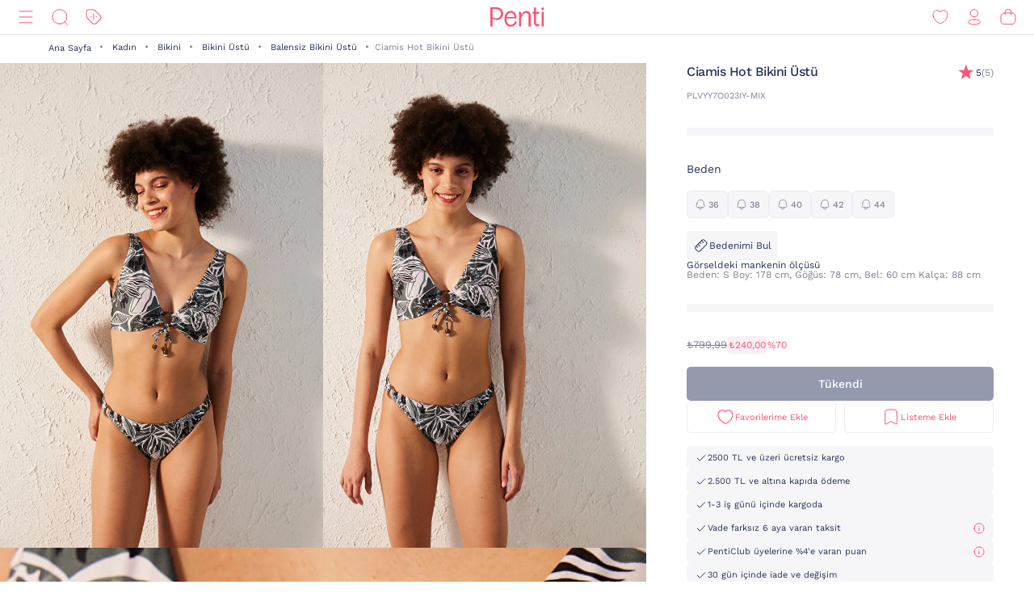

--- FILE ---
content_type: text/html;charset=UTF-8
request_url: https://www.penti.com/tr/kadin/bikini/bikini-ustu/balensiz-bikini-ustu/ciamis-hot-bikini-ustu/p/PLVYY7O023IY-MIX
body_size: 25796
content:
<!DOCTYPE html>
<html lang="tr">
<head>
	<title>
		Ciamis Hot Bikini &Uuml;st&uuml; PLVYY7O023IY-MIX - &Ccedil;ok Renkli - Penti</title>
	<link rel="canonical" href="https://www.penti.com/tr/kadin/bikini/bikini-ustu/balensiz-bikini-ustu/ciamis-hot-bikini-ustu/p/PLVYY7O023IY-MIX"/>
	<meta charset="utf-8">
	<meta http-equiv="X-UA-Compatible" content="IE=edge">

	<meta name="viewport" content="width=device-width, initial-scale=1, maximum-scale=1">

	<link rel="dns-prefetch" href="//file-penti.mncdn.com"/>
	<link rel="dns-prefetch" href="//cc-spectochat.echoccs.com"/>
	<link rel="dns-prefetch" href="//www.google-analytics.com"/>
	<link rel="dns-prefetch" href="//secure.adnxs.com"/>
	<link rel="dns-prefetch" href="//www.facebook.com"/>
	<link rel="dns-prefetch" href="//gum.criteo.com"/>
	<link rel="dns-prefetch" href="//www.google.com"/>
	<link rel="dns-prefetch" href="//dis.criteo.com"/>
	<link rel="dns-prefetch" href="//connect.facebook.net"/>
	<link rel="dns-prefetch" href="//match.adsrvr.org"/>
	<link rel="dns-prefetch" href="//i.thequin.ai"/>
	<link rel="dns-prefetch" href="//simage2.pubmatic.com"/>
	<link rel="dns-prefetch" href="//pixel.tapad.com"/>
	<link rel="dns-prefetch" href="//ka-f.fontawesome.com"/>
	<link rel="dns-prefetch" href="//creativecdn.com"/>
	<link rel="dns-prefetch" href="//idsync.rlcdn.com"/>
	<link rel="dns-prefetch" href="//www.googletagmanager.com"/>
	<link rel="dns-prefetch" href="//www.googleadservices.com"/>
	<link rel="dns-prefetch" href="//partner.mediawallahscript.com"/>
	<link rel="dns-prefetch" href="//x.bidswitch.net"/>
	<link rel="dns-prefetch" href="//cm.g.doubleclick.net"/>
	<link rel="dns-prefetch" href="//s.ad.smaato.net"/>
	<link rel="dns-prefetch" href="//an.yandex.ru"/>
	<link rel="dns-prefetch" href="//r.casalemedia.com"/>
	<link rel="dns-prefetch" href="//adservice.google.com"/>
	<link rel="dns-prefetch" href="//cdn.personaclick.com"/>
	<link rel="dns-prefetch" href="//ups.analytics.yahoo.com"/>
	<link rel="dns-prefetch" href="//eb2.3lift.com"/>
	<link rel="dns-prefetch" href="//googleads.g.doubleclick.net"/>
	<link rel="dns-prefetch" href="//9946142.fls.doubleclick.net"/>
	<link rel="dns-prefetch" href="//track.adform.net"/>
	<link rel="dns-prefetch" href="//p2s.penti.com"/>
	<link rel="dns-prefetch" href="//tg.socdm.com"/>
	<link rel="dns-prefetch" href="//adgen.socdm.com"/>
	<link rel="dns-prefetch" href="//sync.outbrain.com"/>
	<link rel="dns-prefetch" href="//d.turn.com"/>
	<link rel="dns-prefetch" href="//sslwidget.criteo.com"/>
	<link rel="dns-prefetch" href="//widget.eu.criteo.com"/>
	<link rel="dns-prefetch" href="//sp.analytics.yahoo.com"/>
	<link rel="dns-prefetch" href="//ads.yahoo.com"/>
	<link rel="dns-prefetch" href="//ad.as.amanad.adtdp.com"/>
	<link rel="dns-prefetch" href="//sync.ad-stir.com"/>
	<link rel="dns-prefetch" href="//cw.addthis.com"/>
	<link rel="dns-prefetch" href="//pixel.rubiconproject.com"/>
	<link rel="dns-prefetch" href="//trends.revcontent.com"/>
	<link rel="dns-prefetch" href="//adx.dable.io"/>
	<link rel="dns-prefetch" href="//cs.adingo.jp"/>
	<link rel="dns-prefetch" href="//ad.tpmn.co.kr"/>
	<link rel="dns-prefetch" href="//contextual.media.net"/>
	<link rel="dns-prefetch" href="//stats.g.doubleclick.net"/>
	<link rel="dns-prefetch" href="//cdn.thequin.ai"/>
	<link rel="dns-prefetch" href="//sync.taboola.com"/>
	<link rel="dns-prefetch" href="//kit.fontawesome.com"/>
	<link rel="dns-prefetch" href="//api.personaclick.com"/>
	<link rel="dns-prefetch" href="//cm.creativecdn.com"/>
	<link rel="dns-prefetch" href="//ams.creativecdn.com"/>
	<link rel="dns-prefetch" href="//img2-digitouch.mncdn.com"/>
	<link rel="dns-prefetch" href="//banner-penti.mncdn.com"/>
	<link rel="dns-prefetch" href="//static.hotjar.com"/>
	<link rel="dns-prefetch" href="//vars.hotjar.com"/>
	<link rel="dns-prefetch" href="//script.hotjar.com"/>
	<link rel="dns-prefetch" href="//10218329.fls.doubleclick.net"/>
	<link rel="dns-prefetch" href="//s2.adform.net"/>
	<link rel="dns-prefetch" href="//static.criteo.net"/>

	<meta name="keywords">
<meta name="description" content="Ciamis Hot Bikini &amp;Uuml;st&amp;uuml; PLVYY7O023IY-MIX - &amp;Ccedil;ok Renkli &uuml;r&uuml;n&uuml; Penti`de. Ciamis Hot Bikini &amp;Uuml;st&amp;uuml; PLVYY7O023IY-MIX - &amp;Ccedil;ok Renkli &uuml;r&uuml;n&uuml;ne benzer birbirinden kalite &uuml;r&uuml;nleri penti.com adresinden h&#305;zl&#305;ca sat&#305;n alabilirsiniz.">
<meta name="robots" content="index,follow">
<script>
		var userAgentBot = /bot|crawl|spider/i.test(navigator.userAgent);
	</script>

	<!-- Google Tag Manager -->
	





<!-- Google Tag Manager -->


    

    
        
        
        
        
            
            
        
    

    

    <script>
        if(!userAgentBot){
            var googleAnalyticsTrackingId = 'GTM-WZW4ZSW';
            var _gaq = _gaq || [];
            window.dataLayer = window.dataLayer || [];
            _gaq.push(['_setAccount', googleAnalyticsTrackingId]);
            dataLayer.push({
                'cd_userid': "",
                'cd_signUpDate': "",
                'cd_memberType': "Logged Out",
                'cd_totalTransaction': "1",
                'cd_lastTransactionDate': "20220206",
                'cd_firstTransactionDate': "20220206",
                'cd_userHashedPhone': "",
                'cd_userHashedEmail': ""
            });
            dataLayer.push({
                'cd_pageType': "PRODUCTPAGES",
                'cd_pageBreadCrumb': "Tüm Kategoriler > Kadın > Bikini > Bikini Üstü > Balensiz Bikini Üstü > Ciamis Hot Bikini Üstü"
            });
        }
    </script>

    
        
        
            <script>
                if(!userAgentBot){
                (function (w, d, s, l, i) {
                w[l] = w[l] || [];
                w[l].push({
                    'gtm.start':
                        new Date().getTime(), event: 'gtm.js'
                });
                var f = d.getElementsByTagName(s)[0],
                    j = d.createElement(s), dl = l != 'dataLayer' ? '&l=' + l : '';
                j.async = true;
                j.src =
                    'https://www.googletagmanager.com/gtm.js?id=' + i + dl;
                f.parentNode.insertBefore(j, f);
            })(window, document, 'script', 'dataLayer', 'GTM-WZW4ZSW');
                }
            </script>
        
    




<!-- End Google Tag Manager -->
	<meta property="og:image" content="https://file-penti.mncdn.com/mnresize/480/720/pentiimages/PLVYY7O023IY-MIX_front.jpg">
    <meta property="twitter:card" content="summary_large_image">
<meta property="twitter:site" content="@penticorap">
<meta property="og:description" content="Ciamis Hot Bikini &Uuml;st&uuml; PLVYY7O023IY-MIX - &Ccedil;ok Renkli ürünü Penti`de. Ciamis Hot Bikini &Uuml;st&uuml; PLVYY7O023IY-MIX - &Ccedil;ok Renkli ürününe benzer birbirinden kalite ürünleri penti.com adresinden hızlıca satın alabilirsiniz.">
<meta property="twitter:domain" content="https://www.penti.com/tr">
<meta property="og:type" content="website">
<meta property="og:site_name" content="Penti">
<meta property="og:title" content="Ciamis Hot Bikini &Uuml;st&uuml; PLVYY7O023IY-MIX - &Ccedil;ok Renkli - Penti">
<meta property="og:url" content="https://www.penti.com/tr/kadin/bikini/bikini-ustu/balensiz-bikini-ustu/ciamis-hot-bikini-ustu/p/PLVYY7O023IY-MIX"><link rel="preload" as="image" href="/medias/logo-new.svg?context=bWFzdGVyfGltYWdlc3wzMDMyfGltYWdlL3N2Zyt4bWx8YURaa0wyaGxZUzh4TnpVMU5qVTFNemMyTURjNU9DOXNiMmR2TFc1bGR5NXpkbWN8NjY2NDY4MTk0NjkwZjk1OGM5MzY3Nzg0ZGI1OWM2NjczYTk3YjVjNzQwZWYzNDdjMWJjOTc3M2JkZTRjNDBmNQ" />
<link rel="preload" as="image" href="/_ui/responsive/theme-penti/images/sprite-map.svg" />
<link rel="preload" as="image" fetchpriority="high" href="https://static.personaclick.com/Penti/2024/Nisan/3/persona_bant.png"/>

<link rel="preload" as="image" href="https://file-penti.mncdn.com/mnresize/550/825/pentiimages/PLVYY7O023IY-MIX_front.jpg" />
            <link rel="preload" as="image" href="https://file-penti.mncdn.com/mnresize/550/825/pentiimages/PLVYY7O023IY-MIX_view1.jpg" />
            <meta http-equiv="X-UA-Compatible" content="ie=edge">
	<meta name="theme-color" content="#FA5373">

	<link rel="shortcut icon" type="image/x-icon" media="all" href="/_ui/responsive/theme-penti/images/favicon.ico" />
			<link rel="icon" type="image/x-icon" media="all" href="/_ui/responsive/theme-penti/images/favicon.ico" />
			<link rel="icon" sizes="144x144" href="/_ui/responsive/theme-penti/images/mstile-144x144.png">
			<link rel="apple-touch-icon" sizes="144x144" href="/_ui/responsive/theme-penti/images/apple-touch-icon-144x144.png">
			<link rel="apple-touch-icon" sizes="152x152" href="/_ui/responsive/theme-penti/images/apple-touch-icon-152x152.png">
		













<!--Add to homescreen for Chrome on Android-->
	<meta name="mobile-web-app-capable" content="yes">
	<meta name="application-name" content="Penti">

	<!--Add to homescreen for Safari on iOS-->
	<meta name="apple-mobile-web-app-capable" content="yes">
	<meta name="apple-mobile-web-app-status-bar-style" content="#FA5373">
	<meta name="apple-mobile-web-app-title" content="Penti">

<script>
        if(!userAgentBot){
        (function () {
            window.personaclick = window.personaclick || function () {
                (window.personaclick.q = window.personaclick.q || []).push(arguments)
            };
            var c = "//cdn.personaclick.com",
                v = "/v3.js",
                s = {
                    link: [{
                        href: c,
                        rel: "dns-prefetch"
                    }, {
                        href: c,
                        rel: "preconnect"
                    }, {
                        href: c + v,
                        rel: "preload",
                        as: "script"
                    }],
                    script: [{
                        src: c + v,
                        async: ""
                    }]
                };
            Object.keys(s).forEach(function (c) {
                s[c].forEach(function (d) {
                    var e = document.createElement(c),
                        a;
                    for (a in d) e.setAttribute(a, d[a]);
                    document.head.appendChild(e)
                })
            });
        })();
        personaclick('init', '4ceef95e61ac7e9304bad90f7df7b3');
        }
    </script>

    <script>
                if(!userAgentBot){
                personaclick('track', 'view', 'PLVYY7O023IY-MIX');
                }
            </script>
        <link rel="preload" href="/_ui/responsive/theme-penti/css/fonts/WorkSans-Regular.woff2" as="font" crossorigin=""/>
<link rel="preload" href="/_ui/responsive/theme-penti/css/fonts/WorkSans-Medium.woff2" as="font" crossorigin=""/>
<link rel="preload" href="/_ui/responsive/theme-penti/css/fonts/WorkSans-Bold.woff2" as="font" crossorigin=""/>

<link rel="stylesheet" type="text/css" href="/wro/penti_responsive.css?v=202601081510" />
    <script>
			if(!userAgentBot){
				var _script = document.createElement('script');
				_script.setAttribute('src', '/_ui/responsive/common/js/custom/acc.penti.personaclick.head.js');
				document.getElementsByTagName('head')[0].appendChild(_script);
				_script = null;
			}
		</script>
    </head>

<body class="page-productDetails pageType-ProductPage template-pages-product-productLayout1Page  holding page-pdp smartedit-page-uid-productDetails smartedit-page-uuid-eyJpdGVtSWQiOiJwcm9kdWN0RGV0YWlscyIsImNhdGFsb2dJZCI6InBlbnRpQ29udGVudENhdGFsb2ciLCJjYXRhbG9nVmVyc2lvbiI6Ik9ubGluZSJ9 smartedit-catalog-version-uuid-pentiContentCatalog/Online  language-tr per-click-active">
	<!-- Google Tag Manager (noscript) -->
	<noscript>
		<iframe src="https://www.googletagmanager.com/ns.html?id=GTM-WZW4ZSW" height="0" width="0" style="display:none;visibility:hidden"></iframe>
	</noscript>
	<!-- End Google Tag Manager (noscript) -->
    <div id="wrapper">
        <div class="yCmsContentSlot">
</div><header id="site-header">
    <div class="header">
        <div class="header-inner">
            <div class="header-inner__left">
                <nav class="main-menu" id="main-menu">
            <div class="main-menu__header">
                        <div class="main-menu__header__left">
                            <div class="main-menu__header__right">
                                <button type="button" class="js-header-search">
                                    <svg class="icon">
                                        <use xlink:href="/_ui/responsive/theme-penti/images/redesign/icon-search-black.svg#search"></use>
                                    </svg>
                                </button>
                            </div>
                        </div>
                        <div class="main-menu__header__middle">
                            Kategoriler</div>
                        <div class="main-menu__header__right">
                            <button type="button" class="js-main-menu-close">
                                <svg class="icon">
                                    <use xlink:href="/_ui/responsive/theme-penti/images/redesign/icon-close-black.svg#close"></use>
                                </svg>
                            </button>
                        </div>
                    </div>
                    <div class="main-menu__content js-main-menu-content">
                        <div class="main-menu__level1 NewPentiWomenNode js-main-menu-level1 tree">
                                    <a href="/tr/c/kadin" class="main-menu-tab-link js-main-menu-link-level2 active ">
                                        Kadın</a>
                                    <div class="main-menu__level2">
                                            <div class="category-menu-wrapper header-category-menu js-header-category-menu">
                                                    <div class="category-menu">
                                                        <div class="category-menu__category">
                                                                        <a href="/tr/c/sutyen">
                                                                            <div class="category-menu__category__image">
                                                                                <img src="/_ui/responsive/theme-penti/images/placeholder-new.svg" data-src="https://file-penti.mncdn.com/mnresize/144/144/pentiimages/category_sutyen.jpg" width="72" height="72" alt="Sütyen" />
                                                                            </div>
                                                                            <div class="category-menu__category__name">
                                                                                    Sütyen</div>
                                                                        </a>
                                                                    </div>
                                                                <div class="category-menu__category">
                                                                        <a href="/tr/c/kulot">
                                                                            <div class="category-menu__category__image">
                                                                                <img src="/_ui/responsive/theme-penti/images/placeholder-new.svg" data-src="https://file-penti.mncdn.com/mnresize/144/144/pentiimages/category_kulot.jpg" width="72" height="72" alt="Külot" />
                                                                            </div>
                                                                            <div class="category-menu__category__name">
                                                                                    Külot</div>
                                                                        </a>
                                                                    </div>
                                                                <div class="category-menu__category">
                                                                        <a href="/tr/c/pijama-takimi">
                                                                            <div class="category-menu__category__image">
                                                                                <img src="/_ui/responsive/theme-penti/images/placeholder-new.svg" data-src="https://file-penti.mncdn.com/mnresize/144/144/pentiimages/category_pijama-takimi.jpg" width="72" height="72" alt="Pijama Takımı" />
                                                                            </div>
                                                                            <div class="category-menu__category__name">
                                                                                    Pijama Takımı</div>
                                                                        </a>
                                                                    </div>
                                                                <div class="category-menu__category">
                                                                        <a href="/tr/c/kulotlu-corap">
                                                                            <div class="category-menu__category__image">
                                                                                <img src="/_ui/responsive/theme-penti/images/placeholder-new.svg" data-src="https://file-penti.mncdn.com/mnresize/144/144/pentiimages/category_kulotlu-corap.jpg" width="72" height="72" alt="Külotlu Çorap" />
                                                                            </div>
                                                                            <div class="category-menu__category__name">
                                                                                    Külotlu Çorap</div>
                                                                        </a>
                                                                    </div>
                                                                <div class="category-menu__category">
                                                                        <a href="/tr/c/tayt">
                                                                            <div class="category-menu__category__image">
                                                                                <img src="/_ui/responsive/theme-penti/images/placeholder-new.svg" data-src="https://file-penti.mncdn.com/mnresize/144/144/pentiimages/category_tayt.jpg" width="72" height="72" alt="Tayt" />
                                                                            </div>
                                                                            <div class="category-menu__category__name">
                                                                                    Tayt</div>
                                                                        </a>
                                                                    </div>
                                                                </div>
                                                </div>
                                            <div class="main-menu__level2__wrapper">
                                                <div class="main-menu__level3__wrapper js-main-menu-level3">
                                                                    <a href="/tr/c/kadin" class="main-menu__level3__wrapper__link js-main-menu-link-level3">
                                                                                Koleksiyon</a>
                                                                    <div class="main-menu__level4__wrapper js-main-menu-level4">
                                                                            <div class="main-menu__header">
                                                                                    <div class="main-menu__header__left">
                                                                                        <button type="button" class="js-main-menu-back">
                                                                                            <svg class="icon">
                                                                                                <use xlink:href="/_ui/responsive/theme-penti/images/redesign/icon-arrow-left.svg#arrow"></use>
                                                                                            </svg>
                                                                                        </button>
                                                                                    </div>
                                                                                    <div class="main-menu__header__middle">
                                                                                            Koleksiyon</div>
                                                                                    <div class="main-menu__header__right">
                                                                                        <button type="button" class="js-main-menu-close">
                                                                                            <svg class="icon">
                                                                                                <use xlink:href="/_ui/responsive/theme-penti/images/redesign/icon-close-black.svg#close"></use>
                                                                                            </svg>
                                                                                        </button>
                                                                                    </div>
                                                                                </div>
                                                                            <div class="main-menu__level4__wrapper__content js-main-menu-level4-wrapper">
                                                                                <a href="/tr/c/tum-termal-urunler" class="main-menu__level4__wrapper__link">
                                                                                                <img src="/_ui/responsive/theme-penti/images/placeholder-new.svg" data-src="https://file-penti.mncdn.com/mnresize/72/72/pentiimages/category_tum-termal-urunler.jpg" width="72" height="72" alt="Sıcaklığın Konforu">
                                                                                                    Sıcaklığın Konforu</a>
                                                                                        <a href="/tr/c/yoga-enerjisi" class="main-menu__level4__wrapper__link">
                                                                                                <img src="/_ui/responsive/theme-penti/images/placeholder-new.svg" data-src="https://file-penti.mncdn.com/pentiimages/category_yoga-enerjisi.jpg" width="72" height="72" alt="Yoga Enerjisi">
                                                                                                    Yoga Enerjisi</a>
                                                                                        <a href="/tr/c/hamile-koleksiyonu" class="main-menu__level4__wrapper__link">
                                                                                                <img src="/_ui/responsive/theme-penti/images/placeholder-new.svg" data-src="https://file-penti.mncdn.com/pentiimages/category_hamile-koleksiyonu.jpg" width="72" height="72" alt="Anne Koleksiyonu">
                                                                                                    Anne Koleksiyonu</a>
                                                                                        <a href="/tr/c/cupsecret" class="main-menu__level4__wrapper__link">
                                                                                                <img src="/_ui/responsive/theme-penti/images/placeholder-new.svg" data-src="https://file-penti.mncdn.com/pentiimages/category_cupsecret.jpg" width="72" height="72" alt="Kendinden Pedli Üst CUPsecret">
                                                                                                    Kendinden Pedli Üst CUPsecret</a>
                                                                                        <a href="/tr/c/kadin-gelin-koleksiyonu" class="main-menu__level4__wrapper__link">
                                                                                                <img src="/_ui/responsive/theme-penti/images/placeholder-new.svg" data-src="https://file-penti.mncdn.com/mnresize/72/72/pentiimages/category_kadin-gelin-koleksiyonu.jpg" width="72" height="72" alt="Düğün Koleksiyonu">
                                                                                                    Düğün Koleksiyonu</a>
                                                                                        <a href="/tr/c/flora" class="main-menu__level4__wrapper__link">
                                                                                                <img src="/_ui/responsive/theme-penti/images/placeholder-new.svg" data-src="https://file-penti.mncdn.com/mnresize/72/72/pentiimages/category_flora.jpg" width="72" height="72" alt="Inspired by Flora">
                                                                                                    Inspired by Flora</a>
                                                                                        <a href="/tr/c/penti-aging" class="main-menu__level4__wrapper__link">
                                                                                                <img src="/_ui/responsive/theme-penti/images/placeholder-new.svg" data-src="https://file-penti.mncdn.com/mnresize/72/72/pentiimages/category_penti-aging.jpg" width="72" height="72" alt="Penti Aging">
                                                                                                    Penti Aging</a>
                                                                                        </div>
                                                                        </div>
                                                                    </div>
                                                            <div class="main-menu__level3__wrapper js-main-menu-level3">
                                                                    <a href="/tr/c/kadin-ic-giyim" class="main-menu__level3__wrapper__link js-main-menu-link-level3">
                                                                                İç Giyim</a>
                                                                    <div class="main-menu__level4__wrapper js-main-menu-level4">
                                                                            <div class="main-menu__header">
                                                                                    <div class="main-menu__header__left">
                                                                                        <button type="button" class="js-main-menu-back">
                                                                                            <svg class="icon">
                                                                                                <use xlink:href="/_ui/responsive/theme-penti/images/redesign/icon-arrow-left.svg#arrow"></use>
                                                                                            </svg>
                                                                                        </button>
                                                                                    </div>
                                                                                    <div class="main-menu__header__middle">
                                                                                            İç Giyim</div>
                                                                                    <div class="main-menu__header__right">
                                                                                        <button type="button" class="js-main-menu-close">
                                                                                            <svg class="icon">
                                                                                                <use xlink:href="/_ui/responsive/theme-penti/images/redesign/icon-close-black.svg#close"></use>
                                                                                            </svg>
                                                                                        </button>
                                                                                    </div>
                                                                                </div>
                                                                            <div class="main-menu__level4__wrapper__content js-main-menu-level4-wrapper">
                                                                                <a href="/tr/c/kadin-ic-giyim" class="main-menu__level4__wrapper__link">
                                                                                                <img src="/_ui/responsive/theme-penti/images/placeholder-new.svg" data-src="https://file-penti.mncdn.com/pentiimages/category_kadin-ic-giyim.jpg" width="72" height="72" alt="Tüm İç Giyim Ürünleri">
                                                                                                    Tüm İç Giyim Ürünleri</a>
                                                                                        <a href="/tr/c/ic-giyim-yeni-sezon" class="main-menu__level4__wrapper__link">
                                                                                                <img src="/_ui/responsive/theme-penti/images/placeholder-new.svg" data-src="https://file-penti.mncdn.com/mnresize/72/72/pentiimages/category_ic-giyim-yeni-sezon.jpg" width="72" height="72" alt="En Yeniler">
                                                                                                    En Yeniler</a>
                                                                                        <a href="/tr/c/privee" class="main-menu__level4__wrapper__link">
                                                                                                <img src="/_ui/responsive/theme-penti/images/placeholder-new.svg" data-src="https://file-penti.mncdn.com/mnresize/72/72/pentiimages/category_ma-vie-privee.jpg" width="72" height="72" alt="Privee">
                                                                                                    Privee</a>
                                                                                        <a href="/tr/c/hic-camasiri" class="main-menu__level4__wrapper__link">
                                                                                                <img src="/_ui/responsive/theme-penti/images/placeholder-new.svg" data-src="https://file-penti.mncdn.com/mnresize/72/72/pentiimages/category_hic-camasiri.jpg" width="72" height="72" alt="Hiç Çamaşırı">
                                                                                                    Hiç Çamaşırı</a>
                                                                                        <a href="/tr/c/sutyen" class="main-menu__level4__wrapper__link">
                                                                                                <img src="/_ui/responsive/theme-penti/images/placeholder-new.svg" data-src="https://file-penti.mncdn.com/mnresize/72/72/pentiimages/category_sutyen.jpg" width="72" height="72" alt="Sütyen">
                                                                                                    Sütyen</a>
                                                                                        <a href="/tr/c/kulot" class="main-menu__level4__wrapper__link">
                                                                                                <img src="/_ui/responsive/theme-penti/images/placeholder-new.svg" data-src="https://file-penti.mncdn.com/mnresize/72/72/pentiimages/category_kulot.jpg" width="72" height="72" alt="Külot">
                                                                                                    Külot</a>
                                                                                        <a href="/tr/c/bralet-top" class="main-menu__level4__wrapper__link">
                                                                                                <img src="/_ui/responsive/theme-penti/images/placeholder-new.svg" data-src="https://file-penti.mncdn.com/mnresize/72/72/pentiimages/category_bralet-top.jpg" width="72" height="72" alt="Bralet Top">
                                                                                                    Bralet Top</a>
                                                                                        <a href="/tr/c/bustiyer" class="main-menu__level4__wrapper__link">
                                                                                                <img src="/_ui/responsive/theme-penti/images/placeholder-new.svg" data-src="https://file-penti.mncdn.com/mnresize/72/72/pentiimages/category_bustiyer.jpg" width="72" height="72" alt="Büstiyer">
                                                                                                    Büstiyer</a>
                                                                                        <a href="/tr/c/jartiyer" class="main-menu__level4__wrapper__link">
                                                                                                <img src="/_ui/responsive/theme-penti/images/placeholder-new.svg" data-src="https://file-penti.mncdn.com/mnresize/72/72/pentiimages/category_jartiyer.jpg" width="72" height="72" alt="Jartiyer">
                                                                                                    Jartiyer</a>
                                                                                        <a href="/tr/c/babydoll-bodysuit" class="main-menu__level4__wrapper__link">
                                                                                                <img src="/_ui/responsive/theme-penti/images/placeholder-new.svg" data-src="https://file-penti.mncdn.com/mnresize/72/72/pentiimages/category_babydoll-bodysuit.jpg" width="72" height="72" alt="Babydoll ve Bodysuit">
                                                                                                    Babydoll ve Bodysuit</a>
                                                                                        <a href="/tr/c/korse" class="main-menu__level4__wrapper__link">
                                                                                                <img src="/_ui/responsive/theme-penti/images/placeholder-new.svg" data-src="https://file-penti.mncdn.com/mnresize/72/72/pentiimages/category_korse.jpg" width="72" height="72" alt="Korse">
                                                                                                    Korse</a>
                                                                                        <a href="/tr/c/kombinezon-jupon" class="main-menu__level4__wrapper__link">
                                                                                                <img src="/_ui/responsive/theme-penti/images/placeholder-new.svg" data-src="https://file-penti.mncdn.com/mnresize/72/72/pentiimages/category_kombinezon-jupon.jpg" width="72" height="72" alt="Kombinezon ve Jüpon">
                                                                                                    Kombinezon ve Jüpon</a>
                                                                                        <a href="/tr/c/atlet-body" class="main-menu__level4__wrapper__link">
                                                                                                <img src="/_ui/responsive/theme-penti/images/placeholder-new.svg" data-src="https://file-penti.mncdn.com/mnresize/72/72/pentiimages/category_atlet-body.jpg" width="72" height="72" alt="Atlet ve Body">
                                                                                                    Atlet ve Body</a>
                                                                                        <a href="/tr/c/ic-giyim-aksesuarlari" class="main-menu__level4__wrapper__link">
                                                                                                <img src="/_ui/responsive/theme-penti/images/placeholder-new.svg" data-src="https://file-penti.mncdn.com/mnresize/72/72/pentiimages/category_ic-giyim-aksesuarlari.jpg" width="72" height="72" alt="İç Giyim Aksesuar">
                                                                                                    İç Giyim Aksesuar</a>
                                                                                        </div>
                                                                        </div>
                                                                    </div>
                                                            <div class="main-menu__level3__wrapper js-main-menu-level3">
                                                                    <a href="/tr/c/kadin-ev-giyim" class="main-menu__level3__wrapper__link js-main-menu-link-level3">
                                                                                Ev Giyim</a>
                                                                    <div class="main-menu__level4__wrapper js-main-menu-level4">
                                                                            <div class="main-menu__header">
                                                                                    <div class="main-menu__header__left">
                                                                                        <button type="button" class="js-main-menu-back">
                                                                                            <svg class="icon">
                                                                                                <use xlink:href="/_ui/responsive/theme-penti/images/redesign/icon-arrow-left.svg#arrow"></use>
                                                                                            </svg>
                                                                                        </button>
                                                                                    </div>
                                                                                    <div class="main-menu__header__middle">
                                                                                            Ev Giyim</div>
                                                                                    <div class="main-menu__header__right">
                                                                                        <button type="button" class="js-main-menu-close">
                                                                                            <svg class="icon">
                                                                                                <use xlink:href="/_ui/responsive/theme-penti/images/redesign/icon-close-black.svg#close"></use>
                                                                                            </svg>
                                                                                        </button>
                                                                                    </div>
                                                                                </div>
                                                                            <div class="main-menu__level4__wrapper__content js-main-menu-level4-wrapper">
                                                                                <a href="/tr/c/kadin-ev-giyim" class="main-menu__level4__wrapper__link">
                                                                                                <img src="/_ui/responsive/theme-penti/images/placeholder-new.svg" data-src="https://file-penti.mncdn.com/pentiimages/category_kadin-ev-giyim.jpg" width="72" height="72" alt="Tüm Ev Giyim Ürünleri">
                                                                                                    Tüm Ev Giyim Ürünleri</a>
                                                                                        <a href="/tr/c/ev-giyim-yeni-sezon" class="main-menu__level4__wrapper__link">
                                                                                                <img src="/_ui/responsive/theme-penti/images/placeholder-new.svg" data-src="https://file-penti.mncdn.com/mnresize/72/72/pentiimages/category_ev-giyim-yeni-sezon.jpg" width="72" height="72" alt="En Yeniler ">
                                                                                                    En Yeniler </a>
                                                                                        <a href="/tr/c/kadin-pijama" class="main-menu__level4__wrapper__link">
                                                                                                <img src="/_ui/responsive/theme-penti/images/placeholder-new.svg" data-src="https://file-penti.mncdn.com/mnresize/72/72/pentiimages/category_kadin-pijama.jpg" width="72" height="72" alt="Pijama">
                                                                                                    Pijama</a>
                                                                                        <a href="/tr/c/pijama-takimi" class="main-menu__level4__wrapper__link">
                                                                                                <img src="/_ui/responsive/theme-penti/images/placeholder-new.svg" data-src="https://file-penti.mncdn.com/mnresize/72/72/pentiimages/category_pijama-takimi.jpg" width="72" height="72" alt="Pijama Takımı">
                                                                                                    Pijama Takımı</a>
                                                                                        <a href="/tr/c/pijama-ustu" class="main-menu__level4__wrapper__link">
                                                                                                <img src="/_ui/responsive/theme-penti/images/placeholder-new.svg" data-src="https://file-penti.mncdn.com/mnresize/72/72/pentiimages/category_pijama-ustu.jpg" width="72" height="72" alt="Pijama Üstü">
                                                                                                    Pijama Üstü</a>
                                                                                        <a href="/tr/c/pijama-alti" class="main-menu__level4__wrapper__link">
                                                                                                <img src="/_ui/responsive/theme-penti/images/placeholder-new.svg" data-src="https://file-penti.mncdn.com/mnresize/72/72/pentiimages/category_pijama-alti.jpg" width="72" height="72" alt="Pijama Altı">
                                                                                                    Pijama Altı</a>
                                                                                        <a href="/tr/c/hamile-pijama-takimi" class="main-menu__level4__wrapper__link">
                                                                                                <img src="/_ui/responsive/theme-penti/images/placeholder-new.svg" data-src="https://file-penti.mncdn.com/mnresize/72/72/pentiimages/category_hamile-pijama-takimi.jpg" width="72" height="72" alt="Hamile Lohusa Pijama Takımı">
                                                                                                    Hamile Lohusa Pijama Takımı</a>
                                                                                        <a href="/tr/c/pamuklu-pijama-takimi" class="main-menu__level4__wrapper__link">
                                                                                                <img src="/_ui/responsive/theme-penti/images/placeholder-new.svg" data-src="https://file-penti.mncdn.com/mnresize/72/72/pentiimages/category_pamuklu-pijama-takimi.jpg" width="72" height="72" alt="Pamuklu Pijama Takımı">
                                                                                                    Pamuklu Pijama Takımı</a>
                                                                                        <a href="/tr/c/termal-pijama-takimi" class="main-menu__level4__wrapper__link">
                                                                                                <img src="/_ui/responsive/theme-penti/images/placeholder-new.svg" data-src="https://file-penti.mncdn.com/mnresize/72/72/pentiimages/category_termal-pijama-takimi.jpg" width="72" height="72" alt="Termal Etkili Pijama Takımı">
                                                                                                    Termal Etkili Pijama Takımı</a>
                                                                                        <a href="/tr/c/elbise-gecelik" class="main-menu__level4__wrapper__link">
                                                                                                <img src="/_ui/responsive/theme-penti/images/placeholder-new.svg" data-src="https://file-penti.mncdn.com/mnresize/72/72/pentiimages/category_elbise-gecelik.jpg" width="72" height="72" alt="Gecelik">
                                                                                                    Gecelik</a>
                                                                                        <a href="/tr/c/sabahlik-hirka" class="main-menu__level4__wrapper__link">
                                                                                                <img src="/_ui/responsive/theme-penti/images/placeholder-new.svg" data-src="https://file-penti.mncdn.com/mnresize/72/72/pentiimages/category_sabahlik-hirka.jpg" width="72" height="72" alt="Sabahlık ve Hırka">
                                                                                                    Sabahlık ve Hırka</a>
                                                                                        <a href="/tr/c/panduf-terlik-corap" class="main-menu__level4__wrapper__link">
                                                                                                <img src="/_ui/responsive/theme-penti/images/placeholder-new.svg" data-src="https://file-penti.mncdn.com/mnresize/72/72/pentiimages/category_panduf-terlik-corap.jpg" width="72" height="72" alt="Terlik, Patik, Çorap ve Bot">
                                                                                                    Terlik, Patik, Çorap ve Bot</a>
                                                                                        </div>
                                                                        </div>
                                                                    </div>
                                                            <div class="main-menu__level3__wrapper js-main-menu-level3">
                                                                    <a href="/tr/c/kadin-corap" class="main-menu__level3__wrapper__link js-main-menu-link-level3">
                                                                                Çorap</a>
                                                                    <div class="main-menu__level4__wrapper js-main-menu-level4">
                                                                            <div class="main-menu__header">
                                                                                    <div class="main-menu__header__left">
                                                                                        <button type="button" class="js-main-menu-back">
                                                                                            <svg class="icon">
                                                                                                <use xlink:href="/_ui/responsive/theme-penti/images/redesign/icon-arrow-left.svg#arrow"></use>
                                                                                            </svg>
                                                                                        </button>
                                                                                    </div>
                                                                                    <div class="main-menu__header__middle">
                                                                                            Çorap</div>
                                                                                    <div class="main-menu__header__right">
                                                                                        <button type="button" class="js-main-menu-close">
                                                                                            <svg class="icon">
                                                                                                <use xlink:href="/_ui/responsive/theme-penti/images/redesign/icon-close-black.svg#close"></use>
                                                                                            </svg>
                                                                                        </button>
                                                                                    </div>
                                                                                </div>
                                                                            <div class="main-menu__level4__wrapper__content js-main-menu-level4-wrapper">
                                                                                <a href="/tr/c/kadin-corap" class="main-menu__level4__wrapper__link">
                                                                                                <img src="/_ui/responsive/theme-penti/images/placeholder-new.svg" data-src="https://file-penti.mncdn.com/pentiimages/category_kadin-corap.jpg" width="72" height="72" alt="Tüm Çorap Ürünleri">
                                                                                                    Tüm Çorap Ürünleri</a>
                                                                                        <a href="/tr/c/corap-yeni-sezon" class="main-menu__level4__wrapper__link">
                                                                                                <img src="/_ui/responsive/theme-penti/images/placeholder-new.svg" data-src="https://file-penti.mncdn.com/mnresize/72/72/pentiimages/category_corap-yeni-sezon.jpg" width="72" height="72" alt="En Yeniler">
                                                                                                    En Yeniler</a>
                                                                                        <a href="/tr/c/kulotlu-corap" class="main-menu__level4__wrapper__link">
                                                                                                <img src="/_ui/responsive/theme-penti/images/placeholder-new.svg" data-src="https://file-penti.mncdn.com/mnresize/72/72/pentiimages/category_kulotlu-corap.jpg" width="72" height="72" alt="Külotlu Çorap">
                                                                                                    Külotlu Çorap</a>
                                                                                        <a href="/tr/c/premier-kulotlu-coraplar" class="main-menu__level4__wrapper__link">
                                                                                                <img src="/_ui/responsive/theme-penti/images/placeholder-new.svg" data-src="https://file-penti.mncdn.com/mnresize/72/72/pentiimages/category_premier-kulotlu-coraplar.jpg" width="72" height="72" alt="Premier Külotlu Çoraplar">
                                                                                                    Premier Külotlu Çoraplar</a>
                                                                                        <a href="/tr/c/ince-kulotlu-coraplar" class="main-menu__level4__wrapper__link">
                                                                                                <img src="/_ui/responsive/theme-penti/images/placeholder-new.svg" data-src="https://file-penti.mncdn.com/mnresize/72/72/pentiimages/category_ince-kulotlu-coraplar.jpg" width="72" height="72" alt="İnce Külotlu Çorap">
                                                                                                    İnce Külotlu Çorap</a>
                                                                                        <a href="/tr/c/jartiyer-corap" class="main-menu__level4__wrapper__link">
                                                                                                <img src="/_ui/responsive/theme-penti/images/placeholder-new.svg" data-src="https://file-penti.mncdn.com/mnresize/72/72/pentiimages/category_jartiyer-corap.jpg" width="72" height="72" alt="Jartiyer Çorabı">
                                                                                                    Jartiyer Çorabı</a>
                                                                                        <a href="/tr/c/diz-ustu-corap" class="main-menu__level4__wrapper__link">
                                                                                                <img src="/_ui/responsive/theme-penti/images/placeholder-new.svg" data-src="https://file-penti.mncdn.com/mnresize/72/72/pentiimages/category_diz-ustu-corap.jpg" width="72" height="72" alt="Diz Üstü Çorap">
                                                                                                    Diz Üstü Çorap</a>
                                                                                        <a href="/tr/c/diz-alti-corap" class="main-menu__level4__wrapper__link">
                                                                                                <img src="/_ui/responsive/theme-penti/images/placeholder-new.svg" data-src="https://file-penti.mncdn.com/mnresize/72/72/pentiimages/category_diz-alti-corap.jpg" width="72" height="72" alt="Diz Altı Çorap">
                                                                                                    Diz Altı Çorap</a>
                                                                                        <a href="/tr/c/soket-corap-kadin" class="main-menu__level4__wrapper__link">
                                                                                                <img src="/_ui/responsive/theme-penti/images/placeholder-new.svg" data-src="https://file-penti.mncdn.com/mnresize/72/72/pentiimages/category_soket-corap-kadin.jpg" width="72" height="72" alt="Soket Çorap">
                                                                                                    Soket Çorap</a>
                                                                                        <a href="/tr/c/babet-coraplar" class="main-menu__level4__wrapper__link">
                                                                                                <img src="/_ui/responsive/theme-penti/images/placeholder-new.svg" data-src="https://file-penti.mncdn.com/mnresize/72/72/pentiimages/category_babet-coraplar.jpg" width="72" height="72" alt="Babet Çorap">
                                                                                                    Babet Çorap</a>
                                                                                        <a href="/tr/c/patik-kisa-corap" class="main-menu__level4__wrapper__link">
                                                                                                <img src="/_ui/responsive/theme-penti/images/placeholder-new.svg" data-src="https://file-penti.mncdn.com/mnresize/72/72/pentiimages/category_patik-kisa-corap.jpg" width="72" height="72" alt="Patik ve Kısa Çorap">
                                                                                                    Patik ve Kısa Çorap</a>
                                                                                        <a href="/tr/c/sneaker-corap" class="main-menu__level4__wrapper__link">
                                                                                                <img src="/_ui/responsive/theme-penti/images/placeholder-new.svg" data-src="https://file-penti.mncdn.com/mnresize/72/72/pentiimages/category_sneaker-corap.jpg" width="72" height="72" alt="Sneaker Çorap">
                                                                                                    Sneaker Çorap</a>
                                                                                        <a href="/tr/c/ev-corabi" class="main-menu__level4__wrapper__link">
                                                                                                <img src="/_ui/responsive/theme-penti/images/placeholder-new.svg" data-src="https://file-penti.mncdn.com/mnresize/72/72/pentiimages/category_ev-corabi.jpg" width="72" height="72" alt="Ev Çorabı">
                                                                                                    Ev Çorabı</a>
                                                                                        <a href="/tr/c/yoga-spor-corap" class="main-menu__level4__wrapper__link">
                                                                                                <img src="/_ui/responsive/theme-penti/images/placeholder-new.svg" data-src="https://file-penti.mncdn.com/mnresize/72/72/pentiimages/category_yoga-spor-corap.jpg" width="72" height="72" alt="Spor ve Yoga Çorabı">
                                                                                                    Spor ve Yoga Çorabı</a>
                                                                                        <a href="/tr/c/coklu-paket-coraplar" class="main-menu__level4__wrapper__link">
                                                                                                <img src="/_ui/responsive/theme-penti/images/placeholder-new.svg" data-src="https://file-penti.mncdn.com/mnresize/72/72/pentiimages/category_coklu-paket-coraplar.jpg" width="72" height="72" alt="Çoklu Paket Çoraplar">
                                                                                                    Çoklu Paket Çoraplar</a>
                                                                                        </div>
                                                                        </div>
                                                                    </div>
                                                            <div class="main-menu__level3__wrapper js-main-menu-level3">
                                                                    <a href="/tr/c/kadin-aktif-gunluk-giyim" class="main-menu__level3__wrapper__link js-main-menu-link-level3">
                                                                                Aktif Rahat Giyim</a>
                                                                    <div class="main-menu__level4__wrapper js-main-menu-level4">
                                                                            <div class="main-menu__header">
                                                                                    <div class="main-menu__header__left">
                                                                                        <button type="button" class="js-main-menu-back">
                                                                                            <svg class="icon">
                                                                                                <use xlink:href="/_ui/responsive/theme-penti/images/redesign/icon-arrow-left.svg#arrow"></use>
                                                                                            </svg>
                                                                                        </button>
                                                                                    </div>
                                                                                    <div class="main-menu__header__middle">
                                                                                            Aktif Rahat Giyim</div>
                                                                                    <div class="main-menu__header__right">
                                                                                        <button type="button" class="js-main-menu-close">
                                                                                            <svg class="icon">
                                                                                                <use xlink:href="/_ui/responsive/theme-penti/images/redesign/icon-close-black.svg#close"></use>
                                                                                            </svg>
                                                                                        </button>
                                                                                    </div>
                                                                                </div>
                                                                            <div class="main-menu__level4__wrapper__content js-main-menu-level4-wrapper">
                                                                                <a href="/tr/c/kadin-aktif-gunluk-giyim" class="main-menu__level4__wrapper__link">
                                                                                                <img src="/_ui/responsive/theme-penti/images/placeholder-new.svg" data-src="https://file-penti.mncdn.com/pentiimages/category_kadin-aktif-gunluk-giyim.jpg" width="72" height="72" alt="Tüm Aktif Rahat Giyim Ürünleri">
                                                                                                    Tüm Aktif Rahat Giyim Ürünleri</a>
                                                                                        <a href="/tr/c/aktif-rahat-giyim-yeni-sezon" class="main-menu__level4__wrapper__link">
                                                                                                <img src="/_ui/responsive/theme-penti/images/placeholder-new.svg" data-src="https://file-penti.mncdn.com/mnresize/72/72/pentiimages/category_aktif-rahat-giyim-yeni-sezon.jpg" width="72" height="72" alt="En Yeniler">
                                                                                                    En Yeniler</a>
                                                                                        <a href="/tr/c/sporcu-sutyeni" class="main-menu__level4__wrapper__link">
                                                                                                <img src="/_ui/responsive/theme-penti/images/placeholder-new.svg" data-src="https://file-penti.mncdn.com/mnresize/72/72/pentiimages/category_sporcu-sutyeni.jpg" width="72" height="72" alt="Sporcu Sütyeni">
                                                                                                    Sporcu Sütyeni</a>
                                                                                        <a href="/tr/c/tayt" class="main-menu__level4__wrapper__link">
                                                                                                <img src="/_ui/responsive/theme-penti/images/placeholder-new.svg" data-src="https://file-penti.mncdn.com/mnresize/72/72/pentiimages/category_tayt.jpg" width="72" height="72" alt="Tayt">
                                                                                                    Tayt</a>
                                                                                        <a href="/tr/c/atlet-tisort" class="main-menu__level4__wrapper__link">
                                                                                                <img src="/_ui/responsive/theme-penti/images/placeholder-new.svg" data-src="https://file-penti.mncdn.com/mnresize/72/72/pentiimages/category_atlet-tisort.jpg" width="72" height="72" alt="Tişört">
                                                                                                    Tişört</a>
                                                                                        <a href="/tr/c/sweatshirt-hirka" class="main-menu__level4__wrapper__link">
                                                                                                <img src="/_ui/responsive/theme-penti/images/placeholder-new.svg" data-src="https://file-penti.mncdn.com/mnresize/72/72/pentiimages/category_sweatshirt-hirka.jpg" width="72" height="72" alt="Sweatshirt">
                                                                                                    Sweatshirt</a>
                                                                                        <a href="/tr/c/esofman-alti" class="main-menu__level4__wrapper__link">
                                                                                                <img src="/_ui/responsive/theme-penti/images/placeholder-new.svg" data-src="https://file-penti.mncdn.com/mnresize/72/72/pentiimages/category_esofman-alti.jpg" width="72" height="72" alt="Eşofman Altı">
                                                                                                    Eşofman Altı</a>
                                                                                        <a href="/tr/c/pantolon" class="main-menu__level4__wrapper__link">
                                                                                                <img src="/_ui/responsive/theme-penti/images/placeholder-new.svg" data-src="https://file-penti.mncdn.com/mnresize/72/72/pentiimages/category_pantolon.jpg" width="72" height="72" alt="Pantolon">
                                                                                                    Pantolon</a>
                                                                                        <a href="/tr/c/sort-etek" class="main-menu__level4__wrapper__link">
                                                                                                <img src="/_ui/responsive/theme-penti/images/placeholder-new.svg" data-src="https://file-penti.mncdn.com/mnresize/72/72/pentiimages/category_sort-etek.jpg" width="72" height="72" alt="Şort ve Etek">
                                                                                                    Şort ve Etek</a>
                                                                                        <a href="/tr/c/ruzgarlik" class="main-menu__level4__wrapper__link">
                                                                                                <img src="/_ui/responsive/theme-penti/images/placeholder-new.svg" data-src="https://file-penti.mncdn.com/mnresize/72/72/pentiimages/category_ruzgarlik.jpg" width="72" height="72" alt="Rüzgarlık">
                                                                                                    Rüzgarlık</a>
                                                                                        <a href="/tr/c/elbise-tulum" class="main-menu__level4__wrapper__link">
                                                                                                <img src="/_ui/responsive/theme-penti/images/placeholder-new.svg" data-src="https://file-penti.mncdn.com/mnresize/72/72/pentiimages/category_elbise-tulum.jpg" width="72" height="72" alt="Elbise ve Tulum">
                                                                                                    Elbise ve Tulum</a>
                                                                                        <a href="/tr/c/yoga-spor-corap" class="main-menu__level4__wrapper__link">
                                                                                                <img src="/_ui/responsive/theme-penti/images/placeholder-new.svg" data-src="https://file-penti.mncdn.com/mnresize/72/72/pentiimages/category_yoga-spor-corap.jpg" width="72" height="72" alt="Spor Çorabı">
                                                                                                    Spor Çorabı</a>
                                                                                        <a href="/tr/c/bodysuit" class="main-menu__level4__wrapper__link">
                                                                                                <img src="/_ui/responsive/theme-penti/images/placeholder-new.svg" data-src="https://file-penti.mncdn.com/mnresize/72/72/pentiimages/category_bodysuit.jpg" width="72" height="72" alt="Bodysuit">
                                                                                                    Bodysuit</a>
                                                                                        </div>
                                                                        </div>
                                                                    </div>
                                                            <div class="main-menu__level3__wrapper js-main-menu-level3">
                                                                    <a href="/tr/c/kadin-plaj" class="main-menu__level3__wrapper__link js-main-menu-link-level3">
                                                                                Plaj</a>
                                                                    <div class="main-menu__level4__wrapper js-main-menu-level4">
                                                                            <div class="main-menu__header">
                                                                                    <div class="main-menu__header__left">
                                                                                        <button type="button" class="js-main-menu-back">
                                                                                            <svg class="icon">
                                                                                                <use xlink:href="/_ui/responsive/theme-penti/images/redesign/icon-arrow-left.svg#arrow"></use>
                                                                                            </svg>
                                                                                        </button>
                                                                                    </div>
                                                                                    <div class="main-menu__header__middle">
                                                                                            Plaj</div>
                                                                                    <div class="main-menu__header__right">
                                                                                        <button type="button" class="js-main-menu-close">
                                                                                            <svg class="icon">
                                                                                                <use xlink:href="/_ui/responsive/theme-penti/images/redesign/icon-close-black.svg#close"></use>
                                                                                            </svg>
                                                                                        </button>
                                                                                    </div>
                                                                                </div>
                                                                            <div class="main-menu__level4__wrapper__content js-main-menu-level4-wrapper">
                                                                                <a href="/tr/c/kadin-plaj" class="main-menu__level4__wrapper__link">
                                                                                                <img src="/_ui/responsive/theme-penti/images/placeholder-new.svg" data-src="https://file-penti.mncdn.com/mnresize/72/72/pentiimages/category_kadin-plaj.jpg" width="72" height="72" alt="Tüm Plaj Ürünleri">
                                                                                                    Tüm Plaj Ürünleri</a>
                                                                                        <a href="/tr/c/plaj-yeni-sezon" class="main-menu__level4__wrapper__link">
                                                                                                <img src="/_ui/responsive/theme-penti/images/placeholder-new.svg" data-src="https://file-penti.mncdn.com/pentiimages/category_plaj-yeni-sezon.jpg" width="72" height="72" alt="En Yeniler">
                                                                                                    En Yeniler</a>
                                                                                        <a href="/tr/c/bikini" class="main-menu__level4__wrapper__link">
                                                                                                <img src="/_ui/responsive/theme-penti/images/placeholder-new.svg" data-src="https://file-penti.mncdn.com/mnresize/72/72/pentiimages/category_bikini.jpg" width="72" height="72" alt="Bikini">
                                                                                                    Bikini</a>
                                                                                        <a href="/tr/c/bikini-alti" class="main-menu__level4__wrapper__link">
                                                                                                <img src="/_ui/responsive/theme-penti/images/placeholder-new.svg" data-src="https://file-penti.mncdn.com/mnresize/72/72/pentiimages/category_bikini-alti.jpg" width="72" height="72" alt="Bikini Altı">
                                                                                                    Bikini Altı</a>
                                                                                        <a href="/tr/c/bikini-ustu" class="main-menu__level4__wrapper__link">
                                                                                                <img src="/_ui/responsive/theme-penti/images/placeholder-new.svg" data-src="https://file-penti.mncdn.com/mnresize/72/72/pentiimages/category_bikini-ustu.jpg" width="72" height="72" alt="Bikini Üstü">
                                                                                                    Bikini Üstü</a>
                                                                                        <a href="/tr/c/pareo" class="main-menu__level4__wrapper__link">
                                                                                                <img src="/_ui/responsive/theme-penti/images/placeholder-new.svg" data-src="https://file-penti.mncdn.com/mnresize/72/72/pentiimages/category_pareo.jpg" width="72" height="72" alt="Pareo">
                                                                                                    Pareo</a>
                                                                                        <a href="/tr/c/kimono" class="main-menu__level4__wrapper__link">
                                                                                                <img src="/_ui/responsive/theme-penti/images/placeholder-new.svg" data-src="https://file-penti.mncdn.com/mnresize/72/72/pentiimages/category_kimono.jpg" width="72" height="72" alt="Kimono">
                                                                                                    Kimono</a>
                                                                                        <a href="/tr/c/plaj-canta" class="main-menu__level4__wrapper__link">
                                                                                                <img src="/_ui/responsive/theme-penti/images/placeholder-new.svg" data-src="https://file-penti.mncdn.com/mnresize/72/72/pentiimages/category_plaj-canta.jpg" width="72" height="72" alt="Plaj Çantası">
                                                                                                    Plaj Çantası</a>
                                                                                        <a href="/tr/c/kadin-mayo" class="main-menu__level4__wrapper__link">
                                                                                                <img src="/_ui/responsive/theme-penti/images/placeholder-new.svg" data-src="https://file-penti.mncdn.com/mnresize/72/72/pentiimages/category_kadin-mayo.jpg" width="72" height="72" alt="Mayo">
                                                                                                    Mayo</a>
                                                                                        <a href="/tr/c/kadin-mayokini" class="main-menu__level4__wrapper__link">
                                                                                                <img src="/_ui/responsive/theme-penti/images/placeholder-new.svg" data-src="https://file-penti.mncdn.com/mnresize/72/72/pentiimages/category_kadin-mayokini.jpg" width="72" height="72" alt="Mayokini">
                                                                                                    Mayokini</a>
                                                                                        <a href="/tr/c/plaj-giyim" class="main-menu__level4__wrapper__link">
                                                                                                <img src="/_ui/responsive/theme-penti/images/placeholder-new.svg" data-src="https://file-penti.mncdn.com/mnresize/72/72/pentiimages/category_plaj-giyim.jpg" width="72" height="72" alt="Plaj Giyim">
                                                                                                    Plaj Giyim</a>
                                                                                        <a href="/tr/c/plaj-aksesuarlari" class="main-menu__level4__wrapper__link">
                                                                                                <img src="/_ui/responsive/theme-penti/images/placeholder-new.svg" data-src="https://file-penti.mncdn.com/mnresize/72/72/pentiimages/category_plaj-aksesuarlari.jpg" width="72" height="72" alt="Plaj Aksesuarı">
                                                                                                    Plaj Aksesuarı</a>
                                                                                        </div>
                                                                        </div>
                                                                    </div>
                                                            <div class="main-menu__level3__wrapper js-main-menu-level3">
                                                                    <a href="/tr/c/kadin-aksesuar" class="main-menu__level3__wrapper__link js-main-menu-link-level3">
                                                                                Aksesuar</a>
                                                                    <div class="main-menu__level4__wrapper js-main-menu-level4">
                                                                            <div class="main-menu__header">
                                                                                    <div class="main-menu__header__left">
                                                                                        <button type="button" class="js-main-menu-back">
                                                                                            <svg class="icon">
                                                                                                <use xlink:href="/_ui/responsive/theme-penti/images/redesign/icon-arrow-left.svg#arrow"></use>
                                                                                            </svg>
                                                                                        </button>
                                                                                    </div>
                                                                                    <div class="main-menu__header__middle">
                                                                                            Aksesuar</div>
                                                                                    <div class="main-menu__header__right">
                                                                                        <button type="button" class="js-main-menu-close">
                                                                                            <svg class="icon">
                                                                                                <use xlink:href="/_ui/responsive/theme-penti/images/redesign/icon-close-black.svg#close"></use>
                                                                                            </svg>
                                                                                        </button>
                                                                                    </div>
                                                                                </div>
                                                                            <div class="main-menu__level4__wrapper__content js-main-menu-level4-wrapper">
                                                                                <a href="/tr/c/kadin-aksesuar" class="main-menu__level4__wrapper__link">
                                                                                                <img src="/_ui/responsive/theme-penti/images/placeholder-new.svg" data-src="https://file-penti.mncdn.com/pentiimages/category_kadin-aksesuar.jpg" width="72" height="72" alt="Tüm Aksesuar Ürünleri">
                                                                                                    Tüm Aksesuar Ürünleri</a>
                                                                                        <a href="/tr/c/aksesuar-yeni-sezon" class="main-menu__level4__wrapper__link">
                                                                                                <img src="/_ui/responsive/theme-penti/images/placeholder-new.svg" data-src="https://file-penti.mncdn.com/mnresize/72/72/pentiimages/category_aksesuar-yeni-sezon.jpg" width="72" height="72" alt="En Yeniler">
                                                                                                    En Yeniler</a>
                                                                                        <a href="/tr/c/kis-aksesuarlari" class="main-menu__level4__wrapper__link">
                                                                                                <img src="/_ui/responsive/theme-penti/images/placeholder-new.svg" data-src="https://file-penti.mncdn.com/mnresize/72/72/pentiimages/category_kis-aksesuarlari.jpg" width="72" height="72" alt="Atkı & Bere">
                                                                                                    Atkı & Bere</a>
                                                                                        <a href="/tr/c/taki-sac-aksesuarlari" class="main-menu__level4__wrapper__link">
                                                                                                <img src="/_ui/responsive/theme-penti/images/placeholder-new.svg" data-src="https://file-penti.mncdn.com/mnresize/72/72/pentiimages/category_taki-sac-aksesuarlari.jpg" width="72" height="72" alt="Takı ve Saç Aksesuarı">
                                                                                                    Takı ve Saç Aksesuarı</a>
                                                                                        <a href="/tr/c/terlik-kadin" class="main-menu__level4__wrapper__link">
                                                                                                <img src="/_ui/responsive/theme-penti/images/placeholder-new.svg" data-src="https://file-penti.mncdn.com/mnresize/72/72/pentiimages/category_terlik-kadin.jpg" width="72" height="72" alt="Terlik">
                                                                                                    Terlik</a>
                                                                                        <a href="/tr/c/canta" class="main-menu__level4__wrapper__link">
                                                                                                <img src="/_ui/responsive/theme-penti/images/placeholder-new.svg" data-src="https://file-penti.mncdn.com/mnresize/72/72/pentiimages/category_canta.jpg" width="72" height="72" alt="Çanta">
                                                                                                    Çanta</a>
                                                                                        <a href="/tr/c/sapka-kadin" class="main-menu__level4__wrapper__link">
                                                                                                <img src="/_ui/responsive/theme-penti/images/placeholder-new.svg" data-src="https://file-penti.mncdn.com/pentiimages/category_sapka-kadin.jpg" width="72" height="72" alt="Şapka">
                                                                                                    Şapka</a>
                                                                                        <a href="/tr/c/vucut-spreyi" class="main-menu__level4__wrapper__link">
                                                                                                <img src="/_ui/responsive/theme-penti/images/placeholder-new.svg" data-src="https://file-penti.mncdn.com/mnresize/72/72/pentiimages/category_vucut-spreyi.jpg" width="72" height="72" alt="Vücut Spreyi">
                                                                                                    Vücut Spreyi</a>
                                                                                        <a href="/tr/c/plaj-canta" class="main-menu__level4__wrapper__link">
                                                                                                <img src="/_ui/responsive/theme-penti/images/placeholder-new.svg" data-src="https://file-penti.mncdn.com/mnresize/72/72/pentiimages/category_plaj-canta.jpg" width="72" height="72" alt="Plaj Çantası">
                                                                                                    Plaj Çantası</a>
                                                                                        <a href="/tr/c/plaj-aksesuarlari" class="main-menu__level4__wrapper__link">
                                                                                                <img src="/_ui/responsive/theme-penti/images/placeholder-new.svg" data-src="https://file-penti.mncdn.com/mnresize/72/72/pentiimages/category_plaj-aksesuarlari.jpg" width="72" height="72" alt="Plaj Aksesuarları">
                                                                                                    Plaj Aksesuarları</a>
                                                                                        <a href="/tr/c/uyku-gozlugu" class="main-menu__level4__wrapper__link">
                                                                                                <img src="/_ui/responsive/theme-penti/images/placeholder-new.svg" data-src="https://file-penti.mncdn.com/mnresize/72/72/pentiimages/category_uyku-gozlugu.jpg" width="72" height="72" alt="Ev Giyim Akseuarı">
                                                                                                    Ev Giyim Akseuarı</a>
                                                                                        <a href="/tr/c/ic-giyim-aksesuarlari" class="main-menu__level4__wrapper__link">
                                                                                                <img src="/_ui/responsive/theme-penti/images/placeholder-new.svg" data-src="https://file-penti.mncdn.com/mnresize/72/72/pentiimages/category_ic-giyim-aksesuarlari.jpg" width="72" height="72" alt="İç Giyim Aksesuarı">
                                                                                                    İç Giyim Aksesuarı</a>
                                                                                        <a href="/tr/c/maske-koruyucu" class="main-menu__level4__wrapper__link">
                                                                                                <img src="/_ui/responsive/theme-penti/images/placeholder-new.svg" data-src="https://file-penti.mncdn.com/mnresize/72/72/pentiimages/category_maske-koruyucu.jpg" width="72" height="72" alt="Maske ve Koruyucu">
                                                                                                    Maske ve Koruyucu</a>
                                                                                        <a href="/tr/c/diger-aksesuarlar" class="main-menu__level4__wrapper__link">
                                                                                                <img src="/_ui/responsive/theme-penti/images/placeholder-new.svg" data-src="https://file-penti.mncdn.com/mnresize/72/72/pentiimages/category_diger-aksesuarlar.jpg" width="72" height="72" alt="Diğer Aksesuarlar">
                                                                                                    Diğer Aksesuarlar</a>
                                                                                        </div>
                                                                        </div>
                                                                    </div>
                                                            <div class="main-menu__level3__wrapper js-main-menu-level3">
                                                                    <a href="/tr/c/sutyen" class="main-menu__level3__wrapper__link js-main-menu-link-level3">
                                                                                Sütyen</a>
                                                                    <div class="main-menu__level4__wrapper js-main-menu-level4">
                                                                            <div class="main-menu__header">
                                                                                    <div class="main-menu__header__left">
                                                                                        <button type="button" class="js-main-menu-back">
                                                                                            <svg class="icon">
                                                                                                <use xlink:href="/_ui/responsive/theme-penti/images/redesign/icon-arrow-left.svg#arrow"></use>
                                                                                            </svg>
                                                                                        </button>
                                                                                    </div>
                                                                                    <div class="main-menu__header__middle">
                                                                                            Sütyen</div>
                                                                                    <div class="main-menu__header__right">
                                                                                        <button type="button" class="js-main-menu-close">
                                                                                            <svg class="icon">
                                                                                                <use xlink:href="/_ui/responsive/theme-penti/images/redesign/icon-close-black.svg#close"></use>
                                                                                            </svg>
                                                                                        </button>
                                                                                    </div>
                                                                                </div>
                                                                            <div class="main-menu__level4__wrapper__content js-main-menu-level4-wrapper">
                                                                                <a href="/tr/c/sutyen" class="main-menu__level4__wrapper__link">
                                                                                                <img src="/_ui/responsive/theme-penti/images/placeholder-new.svg" data-src="https://file-penti.mncdn.com/mnresize/72/72/pentiimages/category_sutyen.jpg" width="72" height="72" alt="Tüm Sütyenler">
                                                                                                    Tüm Sütyenler</a>
                                                                                        <a href="/tr/c/destekli-sutyen" class="main-menu__level4__wrapper__link">
                                                                                                <img src="/_ui/responsive/theme-penti/images/placeholder-new.svg" data-src="https://file-penti.mncdn.com/mnresize/72/72/pentiimages/category_destekli-sutyen.jpg" width="72" height="72" alt="Push Up Sütyen">
                                                                                                    Push Up Sütyen</a>
                                                                                        <a href="/tr/c/sporcu-sutyeni" class="main-menu__level4__wrapper__link">
                                                                                                <img src="/_ui/responsive/theme-penti/images/placeholder-new.svg" data-src="https://file-penti.mncdn.com/mnresize/72/72/pentiimages/category_sporcu-sutyeni.jpg" width="72" height="72" alt="Sporcu Sütyeni">
                                                                                                    Sporcu Sütyeni</a>
                                                                                        <a href="/tr/c/toparlayici-sutyen" class="main-menu__level4__wrapper__link">
                                                                                                <img src="/_ui/responsive/theme-penti/images/placeholder-new.svg" data-src="https://file-penti.mncdn.com/mnresize/72/72/pentiimages/category_toparlayici-sutyen.jpg" width="72" height="72" alt="Toparlayıcı Sütyen">
                                                                                                    Toparlayıcı Sütyen</a>
                                                                                        <a href="/tr/c/emzirme-sutyeni" class="main-menu__level4__wrapper__link">
                                                                                                <img src="/_ui/responsive/theme-penti/images/placeholder-new.svg" data-src="https://file-penti.mncdn.com/mnresize/72/72/pentiimages/category_emzirme-sutyeni.jpg" width="72" height="72" alt="Emzirme Sütyeni">
                                                                                                    Emzirme Sütyeni</a>
                                                                                        <a href="/tr/c/balensiz-sutyen" class="main-menu__level4__wrapper__link">
                                                                                                <img src="/_ui/responsive/theme-penti/images/placeholder-new.svg" data-src="https://file-penti.mncdn.com/mnresize/72/72/pentiimages/category_balensiz-sutyen.jpg" width="72" height="72" alt="Balensiz Sütyen">
                                                                                                    Balensiz Sütyen</a>
                                                                                        <a href="/tr/c/straplez-sutyen" class="main-menu__level4__wrapper__link">
                                                                                                <img src="/_ui/responsive/theme-penti/images/placeholder-new.svg" data-src="https://file-penti.mncdn.com/mnresize/72/72/pentiimages/category_straplez-sutyen.jpg" width="72" height="72" alt="Straplez Sütyen">
                                                                                                    Straplez Sütyen</a>
                                                                                        <a href="/tr/c/dikissiz-sutyen" class="main-menu__level4__wrapper__link">
                                                                                                <img src="/_ui/responsive/theme-penti/images/placeholder-new.svg" data-src="https://file-penti.mncdn.com/mnresize/72/72/pentiimages/category_dikissiz-sutyen.jpg" width="72" height="72" alt="Dikişsiz Sütyen">
                                                                                                    Dikişsiz Sütyen</a>
                                                                                        <a href="/tr/c/gunluk-sutyen" class="main-menu__level4__wrapper__link">
                                                                                                <img src="/_ui/responsive/theme-penti/images/placeholder-new.svg" data-src="https://file-penti.mncdn.com/mnresize/72/72/pentiimages/category_gunluk-sutyen.jpg" width="72" height="72" alt="Günlük Sütyenler">
                                                                                                    Günlük Sütyenler</a>
                                                                                        <a href="/tr/c/dantelli-sutyen" class="main-menu__level4__wrapper__link">
                                                                                                <img src="/_ui/responsive/theme-penti/images/placeholder-new.svg" data-src="https://file-penti.mncdn.com/mnresize/72/72/pentiimages/category_dantelli-sutyen.jpg" width="72" height="72" alt="Dantelli Sütyenler">
                                                                                                    Dantelli Sütyenler</a>
                                                                                        <a href="/tr/c/lotus-sutyen" class="main-menu__level4__wrapper__link">
                                                                                                <img src="/_ui/responsive/theme-penti/images/placeholder-new.svg" data-src="https://file-penti.mncdn.com/mnresize/72/72/pentiimages/category_lotus-sutyen.jpg" width="72" height="72" alt="Lotus Sütyenler">
                                                                                                    Lotus Sütyenler</a>
                                                                                        </div>
                                                                        </div>
                                                                    </div>
                                                            </div>
                                            </div>
                                    </div>
                            <div class="main-menu__level1 NewPentiMenNode js-main-menu-level1 tree">
                                    <a href="/tr/erkek-tum-urunler" class="main-menu-tab-link js-main-menu-link-level2 active ">
                                        Erkek</a>
                                    <div class="main-menu__level2">
                                            <div class="category-menu-wrapper header-category-menu js-header-category-menu">
                                                    <div class="category-menu">
                                                        <div class="category-menu__category">
                                                                        <a href="/tr/c/boxer">
                                                                            <div class="category-menu__category__image">
                                                                                <img src="/_ui/responsive/theme-penti/images/placeholder-new.svg" data-src="https://file-penti.mncdn.com/mnresize/144/144/pentiimages/category_boxer.jpg" width="72" height="72" alt="Boxer" />
                                                                            </div>
                                                                            <div class="category-menu__category__name">
                                                                                    Boxer</div>
                                                                        </a>
                                                                    </div>
                                                                <div class="category-menu__category">
                                                                        <a href="/tr/c/erkek-atlet">
                                                                            <div class="category-menu__category__image">
                                                                                <img src="/_ui/responsive/theme-penti/images/placeholder-new.svg" data-src="https://file-penti.mncdn.com/mnresize/144/144/pentiimages/category_erkek-atlet.jpg" width="72" height="72" alt="Atlet" />
                                                                            </div>
                                                                            <div class="category-menu__category__name">
                                                                                    Atlet</div>
                                                                        </a>
                                                                    </div>
                                                                <div class="category-menu__category">
                                                                        <a href="/tr/c/erkek-soket-corap">
                                                                            <div class="category-menu__category__image">
                                                                                <img src="/_ui/responsive/theme-penti/images/placeholder-new.svg" data-src="https://file-penti.mncdn.com/mnresize/144/144/pentiimages/category_erkek-soket-corap.jpg" width="72" height="72" alt="Soket Çoraplar  " />
                                                                            </div>
                                                                            <div class="category-menu__category__name">
                                                                                    Soket Çoraplar  </div>
                                                                        </a>
                                                                    </div>
                                                                <div class="category-menu__category">
                                                                        <a href="/tr/c/deniz-sortu">
                                                                            <div class="category-menu__category__image">
                                                                                <img src="/_ui/responsive/theme-penti/images/placeholder-new.svg" data-src="https://file-penti.mncdn.com/mnresize/144/144/pentiimages/category_deniz-sortu.jpg" width="72" height="72" alt="Erkek Deniz Şortu" />
                                                                            </div>
                                                                            <div class="category-menu__category__name">
                                                                                    Erkek Deniz Şortu</div>
                                                                        </a>
                                                                    </div>
                                                                <div class="category-menu__category">
                                                                        <a href="/tr/c/erkek-pijama">
                                                                            <div class="category-menu__category__image">
                                                                                <img src="/_ui/responsive/theme-penti/images/placeholder-new.svg" data-src="https://file-penti.mncdn.com/mnresize/144/144/pentiimages/category_erkek-pijama.jpg" width="72" height="72" alt="Erkek Pijama" />
                                                                            </div>
                                                                            <div class="category-menu__category__name">
                                                                                    Erkek Pijama</div>
                                                                        </a>
                                                                    </div>
                                                                </div>
                                                </div>
                                            <div class="main-menu__level2__wrapper">
                                                <div class="main-menu__level3__wrapper js-main-menu-level3">
                                                                    <a href="/tr/erkek-tum-urunler" class="main-menu__level3__wrapper__link js-main-menu-link-level3">
                                                                                Tüm Erkek Ürünleri</a>
                                                                    </div>
                                                            <div class="main-menu__level3__wrapper js-main-menu-level3">
                                                                    <a href="/tr/c/erkek-ic-giyim" class="main-menu__level3__wrapper__link js-main-menu-link-level3">
                                                                                Erkek İç Giyim</a>
                                                                    <div class="main-menu__level4__wrapper js-main-menu-level4">
                                                                            <div class="main-menu__header">
                                                                                    <div class="main-menu__header__left">
                                                                                        <button type="button" class="js-main-menu-back">
                                                                                            <svg class="icon">
                                                                                                <use xlink:href="/_ui/responsive/theme-penti/images/redesign/icon-arrow-left.svg#arrow"></use>
                                                                                            </svg>
                                                                                        </button>
                                                                                    </div>
                                                                                    <div class="main-menu__header__middle">
                                                                                            Erkek İç Giyim</div>
                                                                                    <div class="main-menu__header__right">
                                                                                        <button type="button" class="js-main-menu-close">
                                                                                            <svg class="icon">
                                                                                                <use xlink:href="/_ui/responsive/theme-penti/images/redesign/icon-close-black.svg#close"></use>
                                                                                            </svg>
                                                                                        </button>
                                                                                    </div>
                                                                                </div>
                                                                            <div class="main-menu__level4__wrapper__content js-main-menu-level4-wrapper">
                                                                                <a href="/tr/c/erkek-ic-giyim" class="main-menu__level4__wrapper__link">
                                                                                                <img src="/_ui/responsive/theme-penti/images/placeholder-new.svg" data-src="https://file-penti.mncdn.com/pentiimages/category_pentimen.jpg" width="72" height="72" alt="Tüm Erkek İç Giyim Ürünleri">
                                                                                                    Tüm Erkek İç Giyim Ürünleri</a>
                                                                                        <a href="/tr/c/boxer" class="main-menu__level4__wrapper__link">
                                                                                                <img src="/_ui/responsive/theme-penti/images/placeholder-new.svg" data-src="https://file-penti.mncdn.com/mnresize/72/72/pentiimages/category_boxer.jpg" width="72" height="72" alt="Erkek Boxer">
                                                                                                    Erkek Boxer</a>
                                                                                        <a href="/tr/c/slip" class="main-menu__level4__wrapper__link">
                                                                                                <img src="/_ui/responsive/theme-penti/images/placeholder-new.svg" data-src="https://file-penti.mncdn.com/mnresize/72/72/pentiimages/category_slip.jpg" width="72" height="72" alt="Erkek Slip Külot">
                                                                                                    Erkek Slip Külot</a>
                                                                                        <a href="/tr/c/erkek-atlet" class="main-menu__level4__wrapper__link">
                                                                                                <img src="/_ui/responsive/theme-penti/images/placeholder-new.svg" data-src="https://file-penti.mncdn.com/mnresize/72/72/pentiimages/category_erkek-atlet.jpg" width="72" height="72" alt="Erkek Atlet">
                                                                                                    Erkek Atlet</a>
                                                                                        </div>
                                                                        </div>
                                                                    </div>
                                                            <div class="main-menu__level3__wrapper js-main-menu-level3">
                                                                    <a href="/tr/c/erkek-ev-giyim" class="main-menu__level3__wrapper__link js-main-menu-link-level3">
                                                                                Erkek Ev Giyim</a>
                                                                    <div class="main-menu__level4__wrapper js-main-menu-level4">
                                                                            <div class="main-menu__header">
                                                                                    <div class="main-menu__header__left">
                                                                                        <button type="button" class="js-main-menu-back">
                                                                                            <svg class="icon">
                                                                                                <use xlink:href="/_ui/responsive/theme-penti/images/redesign/icon-arrow-left.svg#arrow"></use>
                                                                                            </svg>
                                                                                        </button>
                                                                                    </div>
                                                                                    <div class="main-menu__header__middle">
                                                                                            Erkek Ev Giyim</div>
                                                                                    <div class="main-menu__header__right">
                                                                                        <button type="button" class="js-main-menu-close">
                                                                                            <svg class="icon">
                                                                                                <use xlink:href="/_ui/responsive/theme-penti/images/redesign/icon-close-black.svg#close"></use>
                                                                                            </svg>
                                                                                        </button>
                                                                                    </div>
                                                                                </div>
                                                                            <div class="main-menu__level4__wrapper__content js-main-menu-level4-wrapper">
                                                                                <a href="/tr/c/erkek-ev-giyim" class="main-menu__level4__wrapper__link">
                                                                                                <img src="/_ui/responsive/theme-penti/images/placeholder-new.svg" data-src="https://file-penti.mncdn.com/mnresize/72/72/pentiimages/category_erkek-ev-giyim.jpg" width="72" height="72" alt="Tüm Erkek Ev Giyim Ürünleri">
                                                                                                    Tüm Erkek Ev Giyim Ürünleri</a>
                                                                                        <a href="/tr/c/erkek-pijama-takimi" class="main-menu__level4__wrapper__link">
                                                                                                <img src="/_ui/responsive/theme-penti/images/placeholder-new.svg" data-src="https://file-penti.mncdn.com/mnresize/72/72/pentiimages/category_erkek-pijama-takimi.jpg" width="72" height="72" alt="Erkek Pjama Takımı">
                                                                                                    Erkek Pjama Takımı</a>
                                                                                        <a href="/tr/c/pijama-ustu-esofman" class="main-menu__level4__wrapper__link">
                                                                                                <img src="/_ui/responsive/theme-penti/images/placeholder-new.svg" data-src="https://file-penti.mncdn.com/mnresize/72/72/pentiimages/category_pijama-ustu-esofman.jpg" width="72" height="72" alt="Erkek Pijama Üstü">
                                                                                                    Erkek Pijama Üstü</a>
                                                                                        <a href="/tr/c/pijama-alti-esofman" class="main-menu__level4__wrapper__link">
                                                                                                <img src="/_ui/responsive/theme-penti/images/placeholder-new.svg" data-src="https://file-penti.mncdn.com/mnresize/72/72/pentiimages/category_pijama-alti-esofman.jpg" width="72" height="72" alt="Erkek Pijama Altı">
                                                                                                    Erkek Pijama Altı</a>
                                                                                        <a href="/tr/c/erkek-uzun-kollu-pijama-takimi" class="main-menu__level4__wrapper__link">
                                                                                                <img src="/_ui/responsive/theme-penti/images/placeholder-new.svg" data-src="https://file-penti.mncdn.com/mnresize/72/72/pentiimages/category_erkek-uzun-kollu-pijama-takimi.jpg" width="72" height="72" alt="Erkek Uzun Kollu Pijama Takımı">
                                                                                                    Erkek Uzun Kollu Pijama Takımı</a>
                                                                                        <a href="/tr/c/erkek-kisa-kollu-pijama-takimi" class="main-menu__level4__wrapper__link">
                                                                                                <img src="/_ui/responsive/theme-penti/images/placeholder-new.svg" data-src="https://file-penti.mncdn.com/mnresize/72/72/pentiimages/category_erkek-kisa-kollu-pijama-takimi.jpg" width="72" height="72" alt="Erkek Kısa Kollu Pijama Takımı">
                                                                                                    Erkek Kısa Kollu Pijama Takımı</a>
                                                                                        <a href="/tr/c/erkek-pijama" class="main-menu__level4__wrapper__link">
                                                                                                <img src="/_ui/responsive/theme-penti/images/placeholder-new.svg" data-src="https://file-penti.mncdn.com/mnresize/72/72/pentiimages/category_erkek-pijama.jpg" width="72" height="72" alt="Pijama">
                                                                                                    Pijama</a>
                                                                                        </div>
                                                                        </div>
                                                                    </div>
                                                            <div class="main-menu__level3__wrapper js-main-menu-level3">
                                                                    <a href="/tr/c/erkek-plaj" class="main-menu__level3__wrapper__link js-main-menu-link-level3">
                                                                                Erkek Plaj</a>
                                                                    <div class="main-menu__level4__wrapper js-main-menu-level4">
                                                                            <div class="main-menu__header">
                                                                                    <div class="main-menu__header__left">
                                                                                        <button type="button" class="js-main-menu-back">
                                                                                            <svg class="icon">
                                                                                                <use xlink:href="/_ui/responsive/theme-penti/images/redesign/icon-arrow-left.svg#arrow"></use>
                                                                                            </svg>
                                                                                        </button>
                                                                                    </div>
                                                                                    <div class="main-menu__header__middle">
                                                                                            Erkek Plaj</div>
                                                                                    <div class="main-menu__header__right">
                                                                                        <button type="button" class="js-main-menu-close">
                                                                                            <svg class="icon">
                                                                                                <use xlink:href="/_ui/responsive/theme-penti/images/redesign/icon-close-black.svg#close"></use>
                                                                                            </svg>
                                                                                        </button>
                                                                                    </div>
                                                                                </div>
                                                                            <div class="main-menu__level4__wrapper__content js-main-menu-level4-wrapper">
                                                                                <a href="/tr/c/erkek-plaj" class="main-menu__level4__wrapper__link">
                                                                                                <img src="/_ui/responsive/theme-penti/images/placeholder-new.svg" data-src="https://file-penti.mncdn.com/mnresize/72/72/pentiimages/category_erkek-plaj.jpg" width="72" height="72" alt="Tüm Erkek Plaj Ürünleri">
                                                                                                    Tüm Erkek Plaj Ürünleri</a>
                                                                                        <a href="/tr/c/deniz-sortu" class="main-menu__level4__wrapper__link">
                                                                                                <img src="/_ui/responsive/theme-penti/images/placeholder-new.svg" data-src="https://file-penti.mncdn.com/mnresize/72/72/pentiimages/category_deniz-sortu.jpg" width="72" height="72" alt="Erkek Deniz Şortu">
                                                                                                    Erkek Deniz Şortu</a>
                                                                                        <a href="/tr/c/erkek-plaj-aksesuar" class="main-menu__level4__wrapper__link">
                                                                                                <img src="/_ui/responsive/theme-penti/images/placeholder-new.svg" data-src="https://file-penti.mncdn.com/mnresize/72/72/pentiimages/category_erkek-plaj-aksesuar.jpg" width="72" height="72" alt="Plaj Aksesuar">
                                                                                                    Plaj Aksesuar</a>
                                                                                        </div>
                                                                        </div>
                                                                    </div>
                                                            <div class="main-menu__level3__wrapper js-main-menu-level3">
                                                                    <a href="/tr/c/erkek-corap" class="main-menu__level3__wrapper__link js-main-menu-link-level3">
                                                                                Erkek Çorap</a>
                                                                    <div class="main-menu__level4__wrapper js-main-menu-level4">
                                                                            <div class="main-menu__header">
                                                                                    <div class="main-menu__header__left">
                                                                                        <button type="button" class="js-main-menu-back">
                                                                                            <svg class="icon">
                                                                                                <use xlink:href="/_ui/responsive/theme-penti/images/redesign/icon-arrow-left.svg#arrow"></use>
                                                                                            </svg>
                                                                                        </button>
                                                                                    </div>
                                                                                    <div class="main-menu__header__middle">
                                                                                            Erkek Çorap</div>
                                                                                    <div class="main-menu__header__right">
                                                                                        <button type="button" class="js-main-menu-close">
                                                                                            <svg class="icon">
                                                                                                <use xlink:href="/_ui/responsive/theme-penti/images/redesign/icon-close-black.svg#close"></use>
                                                                                            </svg>
                                                                                        </button>
                                                                                    </div>
                                                                                </div>
                                                                            <div class="main-menu__level4__wrapper__content js-main-menu-level4-wrapper">
                                                                                <a href="/tr/c/erkek-corap" class="main-menu__level4__wrapper__link">
                                                                                                <img src="/_ui/responsive/theme-penti/images/placeholder-new.svg" data-src="https://file-penti.mncdn.com/mnresize/72/72/pentiimages/category_erkek-corap.jpg" width="72" height="72" alt="Tüm Erkek Çorap Ürünleri">
                                                                                                    Tüm Erkek Çorap Ürünleri</a>
                                                                                        <a href="/tr/c/erkek-soket-corap" class="main-menu__level4__wrapper__link">
                                                                                                <img src="/_ui/responsive/theme-penti/images/placeholder-new.svg" data-src="https://file-penti.mncdn.com/mnresize/72/72/pentiimages/category_erkek-soket-corap.jpg" width="72" height="72" alt="Erkek Soket Çorap">
                                                                                                    Erkek Soket Çorap</a>
                                                                                        <a href="/tr/c/patik-corap" class="main-menu__level4__wrapper__link">
                                                                                                <img src="/_ui/responsive/theme-penti/images/placeholder-new.svg" data-src="https://file-penti.mncdn.com/mnresize/72/72/pentiimages/category_patik-corap.jpg" width="72" height="72" alt="Erkek Patik Çorap">
                                                                                                    Erkek Patik Çorap</a>
                                                                                        <a href="/tr/c/erkek-gorunmez-corap" class="main-menu__level4__wrapper__link">
                                                                                                <img src="/_ui/responsive/theme-penti/images/placeholder-new.svg" data-src="https://file-penti.mncdn.com/mnresize/72/72/pentiimages/category_erkek-gorunmez-corap.jpg" width="72" height="72" alt="Erkek Görünmez Çorap">
                                                                                                    Erkek Görünmez Çorap</a>
                                                                                        <a href="/tr/c/erkek-panduf-ev-terligi" class="main-menu__level4__wrapper__link">
                                                                                                <img src="/_ui/responsive/theme-penti/images/placeholder-new.svg" data-src="https://file-penti.mncdn.com/mnresize/72/72/pentiimages/category_erkek-panduf-ev-terligi.jpg" width="72" height="72" alt="Panduf & Ev Terliği">
                                                                                                    Panduf & Ev Terliği</a>
                                                                                        </div>
                                                                        </div>
                                                                    </div>
                                                            </div>
                                            </div>
                                    </div>
                            <div class="main-menu__level1 NewPentiYoungNode js-main-menu-level1 tree">
                                    <a href="/tr/c/pentiyoung" class="main-menu-tab-link js-main-menu-link-level2 active ">
                                        Çocuk</a>
                                    <div class="main-menu__level2">
                                            <div class="category-menu-wrapper header-category-menu js-header-category-menu">
                                                    <div class="category-menu">
                                                        <div class="category-menu__category">
                                                                        <a href="/tr/c/kiz-cocuk-corap">
                                                                            <div class="category-menu__category__image">
                                                                                <img src="/_ui/responsive/theme-penti/images/placeholder-new.svg" data-src="https://file-penti.mncdn.com/mnresize/144/144/pentiimages/category_kiz-cocuk-corap.jpg" width="72" height="72" alt="Kız Çocuk Çorap" />
                                                                            </div>
                                                                            <div class="category-menu__category__name">
                                                                                    Kız Çocuk Çorap</div>
                                                                        </a>
                                                                    </div>
                                                                <div class="category-menu__category">
                                                                        <a href="/tr/c/kiz-cocuk-ic-giyim">
                                                                            <div class="category-menu__category__image">
                                                                                <img src="/_ui/responsive/theme-penti/images/placeholder-new.svg" data-src="https://file-penti.mncdn.com/mnresize/144/144/pentiimages/category_kiz-cocuk-ic-giyim.jpg" width="72" height="72" alt="Kız Çocuk İç Giyim" />
                                                                            </div>
                                                                            <div class="category-menu__category__name">
                                                                                    Kız Çocuk İç Giyim</div>
                                                                        </a>
                                                                    </div>
                                                                <div class="category-menu__category">
                                                                        <a href="/tr/c/erkek-cocuk-ic-giyim">
                                                                            <div class="category-menu__category__image">
                                                                                <img src="/_ui/responsive/theme-penti/images/placeholder-new.svg" data-src="https://file-penti.mncdn.com/mnresize/144/144/pentiimages/category_erkek-cocuk-ic-giyim.jpg" width="72" height="72" alt="Erkek Çocuk İç Giyim" />
                                                                            </div>
                                                                            <div class="category-menu__category__name">
                                                                                    Erkek Çocuk İç Giyim</div>
                                                                        </a>
                                                                    </div>
                                                                <div class="category-menu__category">
                                                                        <a href="/tr/c/erkek-cocuk-pijama">
                                                                            <div class="category-menu__category__image">
                                                                                <img src="/_ui/responsive/theme-penti/images/placeholder-new.svg" data-src="https://file-penti.mncdn.com/mnresize/144/144/pentiimages/category_erkek-cocuk-pijama.jpg" width="72" height="72" alt="Erkek Çocuk Pijama " />
                                                                            </div>
                                                                            <div class="category-menu__category__name">
                                                                                    Erkek Çocuk Pijama </div>
                                                                        </a>
                                                                    </div>
                                                                <div class="category-menu__category">
                                                                        <a href="/tr/c/erkek-cocuk-corap">
                                                                            <div class="category-menu__category__image">
                                                                                <img src="/_ui/responsive/theme-penti/images/placeholder-new.svg" data-src="https://file-penti.mncdn.com/mnresize/144/144/pentiimages/category_erkek-cocuk-corap.jpg" width="72" height="72" alt="Erkek Çocuk Çorap" />
                                                                            </div>
                                                                            <div class="category-menu__category__name">
                                                                                    Erkek Çocuk Çorap</div>
                                                                        </a>
                                                                    </div>
                                                                <div class="category-menu__category">
                                                                        <a href="/tr/c/kiz-cocuk-pijama-modelleri">
                                                                            <div class="category-menu__category__image">
                                                                                <img src="/_ui/responsive/theme-penti/images/placeholder-new.svg" data-src="https://file-penti.mncdn.com/mnresize/144/144/pentiimages/category_kiz-cocuk-pijama-modelleri.jpg" width="72" height="72" alt="Kız Çocuk Pijama" />
                                                                            </div>
                                                                            <div class="category-menu__category__name">
                                                                                    Kız Çocuk Pijama</div>
                                                                        </a>
                                                                    </div>
                                                                </div>
                                                </div>
                                            <div class="main-menu__level2__wrapper">
                                                <div class="main-menu__level3__wrapper js-main-menu-level3">
                                                                    <a href="/tr/c/kiz-cocuk" class="main-menu__level3__wrapper__link js-main-menu-link-level3">
                                                                                Kız Çocuk</a>
                                                                    <div class="main-menu__level4__wrapper js-main-menu-level4">
                                                                            <div class="main-menu__header">
                                                                                    <div class="main-menu__header__left">
                                                                                        <button type="button" class="js-main-menu-back">
                                                                                            <svg class="icon">
                                                                                                <use xlink:href="/_ui/responsive/theme-penti/images/redesign/icon-arrow-left.svg#arrow"></use>
                                                                                            </svg>
                                                                                        </button>
                                                                                    </div>
                                                                                    <div class="main-menu__header__middle">
                                                                                            Kız Çocuk</div>
                                                                                    <div class="main-menu__header__right">
                                                                                        <button type="button" class="js-main-menu-close">
                                                                                            <svg class="icon">
                                                                                                <use xlink:href="/_ui/responsive/theme-penti/images/redesign/icon-close-black.svg#close"></use>
                                                                                            </svg>
                                                                                        </button>
                                                                                    </div>
                                                                                </div>
                                                                            <div class="main-menu__level4__wrapper__content js-main-menu-level4-wrapper">
                                                                                <a href="/tr/c/kiz-cocuk" class="main-menu__level4__wrapper__link">
                                                                                                <img src="/_ui/responsive/theme-penti/images/placeholder-new.svg" data-src="https://file-penti.mncdn.com/mnresize/72/72/pentiimages/category_kiz-cocuk.jpg" width="72" height="72" alt="Tüm Kız Çocuk Ürünleri">
                                                                                                    Tüm Kız Çocuk Ürünleri</a>
                                                                                        <a href="/tr/c/kiz-cocuk-pijama-modelleri" class="main-menu__level4__wrapper__link">
                                                                                                <img src="/_ui/responsive/theme-penti/images/placeholder-new.svg" data-src="https://file-penti.mncdn.com/mnresize/72/72/pentiimages/category_kiz-cocuk-pijama-modelleri.jpg" width="72" height="72" alt="Pijama">
                                                                                                    Pijama</a>
                                                                                        <a href="/tr/c/kiz-cocuk-ic-giyim" class="main-menu__level4__wrapper__link">
                                                                                                <img src="/_ui/responsive/theme-penti/images/placeholder-new.svg" data-src="https://file-penti.mncdn.com/mnresize/72/72/pentiimages/category_kiz-cocuk-ic-giyim.jpg" width="72" height="72" alt="İç Giyim">
                                                                                                    İç Giyim</a>
                                                                                        <a href="/tr/c/kiz-cocuk-boxer" class="main-menu__level4__wrapper__link">
                                                                                                <img src="/_ui/responsive/theme-penti/images/placeholder-new.svg" data-src="https://file-penti.mncdn.com/mnresize/72/72/pentiimages/category_kiz-cocuk-boxer.jpg" width="72" height="72" alt="Kız Çocuk Boxer">
                                                                                                    Kız Çocuk Boxer</a>
                                                                                        <a href="/tr/c/kiz-cocuk-atlet" class="main-menu__level4__wrapper__link">
                                                                                                <img src="/_ui/responsive/theme-penti/images/placeholder-new.svg" data-src="https://file-penti.mncdn.com/mnresize/72/72/pentiimages/category_kiz-cocuk-atlet.jpg" width="72" height="72" alt="Kız Çocuk Atlet">
                                                                                                    Kız Çocuk Atlet</a>
                                                                                        <a href="/tr/c/kiz-cocuk-corap" class="main-menu__level4__wrapper__link">
                                                                                                <img src="/_ui/responsive/theme-penti/images/placeholder-new.svg" data-src="https://file-penti.mncdn.com/mnresize/72/72/pentiimages/category_kiz-cocuk-corap.jpg" width="72" height="72" alt="Çorap">
                                                                                                    Çorap</a>
                                                                                        <a href="/tr/c/gunluk-giyim" class="main-menu__level4__wrapper__link">
                                                                                                <img src="/_ui/responsive/theme-penti/images/placeholder-new.svg" data-src="https://file-penti.mncdn.com/mnresize/72/72/pentiimages/category_gunluk-giyim.jpg" width="72" height="72" alt="Aktif ve Rahat Giyim">
                                                                                                    Aktif ve Rahat Giyim</a>
                                                                                        <a href="/tr/c/yuzme-ve-plaj-giyim" class="main-menu__level4__wrapper__link">
                                                                                                <img src="/_ui/responsive/theme-penti/images/placeholder-new.svg" data-src="https://file-penti.mncdn.com/mnresize/72/72/pentiimages/category_yuzme-ve-plaj-giyim.jpg" width="72" height="72" alt="Yüzme ve Plaj Giyim">
                                                                                                    Yüzme ve Plaj Giyim</a>
                                                                                        <a href="/tr/c/kiz-cocuk-aksesuar" class="main-menu__level4__wrapper__link">
                                                                                                <img src="/_ui/responsive/theme-penti/images/placeholder-new.svg" data-src="https://file-penti.mncdn.com/mnresize/72/72/pentiimages/category_kiz-cocuk-aksesuar.jpg" width="72" height="72" alt="Aksesuar">
                                                                                                    Aksesuar</a>
                                                                                        <a href="/tr/c/ilk-sutyenim" class="main-menu__level4__wrapper__link">
                                                                                                <img src="/_ui/responsive/theme-penti/images/placeholder-new.svg" data-src="https://file-penti.mncdn.com/mnresize/72/72/pentiimages/category_ilk-sutyenim.jpg" width="72" height="72" alt="İlk Sütyenim">
                                                                                                    İlk Sütyenim</a>
                                                                                        <a href="/tr/c/kiz-cocuk-outlet" class="main-menu__level4__wrapper__link">
                                                                                                <img src="/_ui/responsive/theme-penti/images/placeholder-new.svg" data-src="https://file-penti.mncdn.com/mnresize/72/72/pentiimages/category_kiz-cocuk-outlet.jpg" width="72" height="72" alt="Outlet">
                                                                                                    Outlet</a>
                                                                                        </div>
                                                                        </div>
                                                                    </div>
                                                            <div class="main-menu__level3__wrapper js-main-menu-level3">
                                                                    <a href="/tr/c/erkek-cocuk" class="main-menu__level3__wrapper__link js-main-menu-link-level3">
                                                                                Erkek Çocuk</a>
                                                                    <div class="main-menu__level4__wrapper js-main-menu-level4">
                                                                            <div class="main-menu__header">
                                                                                    <div class="main-menu__header__left">
                                                                                        <button type="button" class="js-main-menu-back">
                                                                                            <svg class="icon">
                                                                                                <use xlink:href="/_ui/responsive/theme-penti/images/redesign/icon-arrow-left.svg#arrow"></use>
                                                                                            </svg>
                                                                                        </button>
                                                                                    </div>
                                                                                    <div class="main-menu__header__middle">
                                                                                            Erkek Çocuk</div>
                                                                                    <div class="main-menu__header__right">
                                                                                        <button type="button" class="js-main-menu-close">
                                                                                            <svg class="icon">
                                                                                                <use xlink:href="/_ui/responsive/theme-penti/images/redesign/icon-close-black.svg#close"></use>
                                                                                            </svg>
                                                                                        </button>
                                                                                    </div>
                                                                                </div>
                                                                            <div class="main-menu__level4__wrapper__content js-main-menu-level4-wrapper">
                                                                                <a href="/tr/c/erkek-cocuk" class="main-menu__level4__wrapper__link">
                                                                                                <img src="/_ui/responsive/theme-penti/images/placeholder-new.svg" data-src="https://file-penti.mncdn.com/mnresize/72/72/pentiimages/category_erkek-cocuk.jpg" width="72" height="72" alt="Tüm Erkek Çocuk Ürünleri">
                                                                                                    Tüm Erkek Çocuk Ürünleri</a>
                                                                                        <a href="/tr/c/erkek-cocuk-pijama" class="main-menu__level4__wrapper__link">
                                                                                                <img src="/_ui/responsive/theme-penti/images/placeholder-new.svg" data-src="https://file-penti.mncdn.com/mnresize/72/72/pentiimages/category_erkek-cocuk-pijama.jpg" width="72" height="72" alt="Pijama">
                                                                                                    Pijama</a>
                                                                                        <a href="/tr/c/erkek-cocuk-ic-giyim" class="main-menu__level4__wrapper__link">
                                                                                                <img src="/_ui/responsive/theme-penti/images/placeholder-new.svg" data-src="https://file-penti.mncdn.com/mnresize/72/72/pentiimages/category_erkek-cocuk-ic-giyim.jpg" width="72" height="72" alt="İç Giyim">
                                                                                                    İç Giyim</a>
                                                                                        <a href="/tr/c/erkek-cocuk-slip" class="main-menu__level4__wrapper__link">
                                                                                                <img src="/_ui/responsive/theme-penti/images/placeholder-new.svg" data-src="https://file-penti.mncdn.com/mnresize/72/72/pentiimages/category_erkek-cocuk-slip.jpg" width="72" height="72" alt="Erkek Çocuk Slip Külot">
                                                                                                    Erkek Çocuk Slip Külot</a>
                                                                                        <a href="/tr/c/erkek-cocuk-boxer" class="main-menu__level4__wrapper__link">
                                                                                                <img src="/_ui/responsive/theme-penti/images/placeholder-new.svg" data-src="https://file-penti.mncdn.com/mnresize/72/72/pentiimages/category_erkek-cocuk-boxer.jpg" width="72" height="72" alt="Erkek Çocuk Boxer">
                                                                                                    Erkek Çocuk Boxer</a>
                                                                                        <a href="/tr/c/erkek-cocuk-atlet" class="main-menu__level4__wrapper__link">
                                                                                                <img src="/_ui/responsive/theme-penti/images/placeholder-new.svg" data-src="https://file-penti.mncdn.com/mnresize/72/72/pentiimages/category_erkek-cocuk-atlet.jpg" width="72" height="72" alt="Erkek Çocuk Atlet">
                                                                                                    Erkek Çocuk Atlet</a>
                                                                                        <a href="/tr/c/erkek-cocuk-corap" class="main-menu__level4__wrapper__link">
                                                                                                <img src="/_ui/responsive/theme-penti/images/placeholder-new.svg" data-src="https://file-penti.mncdn.com/mnresize/72/72/pentiimages/category_erkek-cocuk-corap.jpg" width="72" height="72" alt="Çorap">
                                                                                                    Çorap</a>
                                                                                        <a href="/tr/c/erkek-cocuk-aktif-giyim" class="main-menu__level4__wrapper__link">
                                                                                                <img src="/_ui/responsive/theme-penti/images/placeholder-new.svg" data-src="https://file-penti.mncdn.com/mnresize/72/72/pentiimages/category_erkek-cocuk-aktif-giyim.jpg" width="72" height="72" alt="Aktif ve Rahat Giyim">
                                                                                                    Aktif ve Rahat Giyim</a>
                                                                                        <a href="/tr/c/erkek-cocuk-yuzme-ve-plaj-giyim" class="main-menu__level4__wrapper__link">
                                                                                                <img src="/_ui/responsive/theme-penti/images/placeholder-new.svg" data-src="https://file-penti.mncdn.com/mnresize/72/72/pentiimages/category_erkek-cocuk-yuzme-ve-plaj-giyim.jpg" width="72" height="72" alt="Yüzme ve Plaj Giyim">
                                                                                                    Yüzme ve Plaj Giyim</a>
                                                                                        <a href="/tr/c/erkek-cocuk-aksesuar" class="main-menu__level4__wrapper__link">
                                                                                                <img src="/_ui/responsive/theme-penti/images/placeholder-new.svg" data-src="https://file-penti.mncdn.com/mnresize/72/72/pentiimages/category_erkek-cocuk-aksesuar.jpg" width="72" height="72" alt="Aksesuar">
                                                                                                    Aksesuar</a>
                                                                                        </div>
                                                                        </div>
                                                                    </div>
                                                            </div>
                                            </div>
                                    </div>
                            <div class="main-menu__level1 NewPentiCollectionNode js-main-menu-level1 collection">
                                    <a href="/tr/lisansli" class="main-menu-tab-link js-main-menu-link-level2 active ">
                                        Lisanslı</a>
                                    <div class="main-menu__level2">
                                            <div class="main-menu__level2__wrapper">
                                                <div class="main-menu__level3__wrapper js-main-menu-level3">
                                                            <div class="main-menu__level4__wrapper js-main-menu-level4">
                                                                <div class="main-menu__level4__wrapper__content js-main-menu-level4-wrapper">
                                                                    <a href="/tr/c/saude-koleksiyon">
                                                                            <img src="/_ui/responsive/theme-penti/images/placeholder-new.svg" data-src="https://file-penti.mncdn.com/pentiimages/category_saude-koleksiyon.jpg" width="180" height="280" alt="Saude">
                                                                        </a>
                                                                    <a href="/tr/c/29-ekim">
                                                                            <img src="/_ui/responsive/theme-penti/images/placeholder-new.svg" data-src="https://file-penti.mncdn.com/mnresize/360/560/pentiimages/category_29-ekim.jpg" width="180" height="280" alt="100.Yıl">
                                                                        </a>
                                                                    <a href="/tr/c/aysu-turkoglu">
                                                                            <img src="/_ui/responsive/theme-penti/images/placeholder-new.svg" data-src="https://file-penti.mncdn.com/mnresize/360/560/pentiimages/category_aysu-turkoglu.jpg" width="180" height="280" alt="Aysu Türkoğlu">
                                                                        </a>
                                                                    <a href="/tr/c/gamze-ercel">
                                                                            <img src="/_ui/responsive/theme-penti/images/placeholder-new.svg" data-src="https://file-penti.mncdn.com/pentiimages/category_gamze-ercel.png" width="180" height="280" alt="Gamze Erçel">
                                                                        </a>
                                                                    <a href="/tr/c/ozgur-masur">
                                                                            <img src="/_ui/responsive/theme-penti/images/placeholder-new.svg" data-src="https://file-penti.mncdn.com/mnresize/360/560/pentiimages/category_ozgur-masur.jpg" width="180" height="280" alt="Özgür Masur">
                                                                        </a>
                                                                    <a href="/tr/c/cornetto">
                                                                            <img src="/_ui/responsive/theme-penti/images/placeholder-new.svg" data-src="https://file-penti.mncdn.com/mnresize/360/560/pentiimages/category_cornetto.jpg" width="180" height="280" alt="Cornetto">
                                                                        </a>
                                                                    <a href="/tr/c/harry-potter-koleksiyonu">
                                                                            <img src="/_ui/responsive/theme-penti/images/placeholder-new.svg" data-src="https://file-penti.mncdn.com/mnresize/360/560/pentiimages/category_harry-potter-koleksiyonu.jpg" width="180" height="280" alt="Harry Potter">
                                                                        </a>
                                                                    <a href="/tr/c/stitch-koleksiyon">
                                                                            <img src="/_ui/responsive/theme-penti/images/placeholder-new.svg" data-src="https://file-penti.mncdn.com/pentiimages/category_stitch_koleksiyon.jpg" width="180" height="280" alt="Stitch">
                                                                        </a>
                                                                    </div>
                                                            </div>
                                                        </div>
                                                    </div>
                                            </div>
                                    </div>
                            <div class="main-menu__level1 NewPentiDiscountNode js-main-menu-level1 classic">
                                    <img src="/medias/discount-tag.png?context=bWFzdGVyfGltYWdlc3wxNzgzfGltYWdlL3BuZ3xhR1kyTDJnek5TODFNVFUyT1RJeE1UQTRNRGN6TkM5a2FYTmpiM1Z1ZEMxMFlXY3VjRzVufDBkOGE2MDk5NGJmOGI4NjU0YzY0ZjAyOGY5MjY5NTdlNTg1MTIxNzE1MzI1OTIyMzUwNzk4YzM3ZjUxNWQyYjk" alt=" İndirim" width="24" height="24">
                                    <a href="/tr/c/indirimdekiler" class="main-menu-tab-link js-main-menu-link-level2 active ">
                                        İndirim</a>
                                    </div>
                            </div>
                </nav>
    <div class="header-inner__left__mobile-icons">
                        <div class="header-inner__left__mobile-icons__icon">
                            <button type="button" class="btn-menu js-main-menu" aria-label='Menü'>
                                <svg class="icon icon-hamburger">
                                    <use xlink:href="/_ui/responsive/theme-penti/images/redesign/icon-hamburger.svg#hamburger"></use>
                                </svg>
                            </button>
                        </div>
                        <div class="header-inner__left__mobile-icons__icon">
                            <button type="button" class="btn-menu js-header-search" aria-label='Ara'>
                                <svg class="icon icon-search">
                                    <use xlink:href="/_ui/responsive/theme-penti/images/redesign/icon-search.svg#search"></use>
                                </svg>
                            </button>
                        </div>
                        <div class="header-inner__left__mobile-icons__icon header-opportunity js-header-opportunity">
                            <a href="/c/indirimdekiler" class="btn-opportunity" aria-label='İndirim'>
                                <img src="/_ui/responsive/theme-penti/images/redesign/discount-tag.png" alt="discount tag" width="24" height="24">
                            </a>
                        </div>
                    </div>
                </div>
            <div class="header-inner__middle">
                <a href="/tr/">
                        <img title="Penti" alt="Penti" src="/medias/logo-new.svg?context=bWFzdGVyfGltYWdlc3wzMDMyfGltYWdlL3N2Zyt4bWx8YURaa0wyaGxZUzh4TnpVMU5qVTFNemMyTURjNU9DOXNiMmR2TFc1bGR5NXpkbWN8NjY2NDY4MTk0NjkwZjk1OGM5MzY3Nzg0ZGI1OWM2NjczYTk3YjVjNzQwZWYzNDdjMWJjOTc3M2JkZTRjNDBmNQ" class="simplebannercomponent" width="109" height="40"  />
                    </a>
                </div>
            <div class="header-inner__right">
                <div class="header-inner__right__item search js-header-searchbox-wrapper">
                        <div class="yCmsComponent">
<div class="searchbox js-autocomplete-box" id="searchbox">
    <div class="searchbox__header">
        <div class="searchbox__header__left">
            <button type="button" class="js-header-searchbox-back">
                <svg class="icon js-searchbox-close">
                    <use xlink:href="/_ui/responsive/theme-penti/images/redesign/icon-arrow-left.svg#arrow"></use>
                </svg>
            </button>
        </div>
        <div class="searchbox__header__middle">
            Arama</div>
        <div class="searchbox__header__right"></div>
    </div>
    <div class="searchbox__box">
        <form name="search_form_SearchBox" class="searchbox__box__form js-searchbox-form" method="get" action="/tr/arama/">
            <input type="text" id="js-site-search-input"
                       class="searchbox__box__form__input js-site-search-input personaclick-instant-search" name="text" value=""
                       maxlength="100" placeholder="Penti&#039;de ara"
                       data-options="{
                    &#034;autocompleteUrl&#034; : &#034;/tr/search/autocomplete/SearchBox&#034;,
                    &#034;minCharactersBeforeRequest&#034; : &#034;3&#034;,
                    &#034;waitTimeBeforeRequest&#034; : &#034;500&#034;,
                    &#034;displayProductImages&#034; : &#034;true&#034;,
                    &#034;enterUrl&#034; : &#034;/tr/arama/&#034;
                    }"
                       autocomplete="off">
            <button type="submit" class="searchbox__box__form__button__submit" aria-label="Ara">
                <svg class="icon">
                    <use xlink:href="/_ui/responsive/theme-penti/images/redesign/icon-search.svg#search"></use>
                </svg>
            </button>
            <button type="button" class="searchbox__box__form__button__reset js-searchbox-input-reset" aria-label="Temizle">
                <svg class="icon">
                    <use xlink:href="/_ui/responsive/theme-penti/images/redesign/icon-close.svg#close"></use>
                </svg>
            </button>
        </form>
    </div>
</div></div></div>

                    <div class="header-inner__right__item icon icon-club-section">
                        <a href="/tr/pentiCrmPrivileges" class="icon-club-link">
                            <svg class="icon icon-club">
                                <use xlink:href="/_ui/responsive/theme-penti/images/club.svg#point-icon-club"></use>
                            </svg>
                        </a>
                    </div>

                    <div class="header-inner__right__item icon icon-fav-section">
                        <a href="/tr/my-account/my-list" class="icon-fav-link">
                            <svg class="icon icon-club">
                                <use xlink:href="/_ui/responsive/theme-penti/images/header-fav-icon.svg#header-fav-icon"></use>
                            </svg>
                        </a>
                    </div>
                    <div class="header-inner__right__item icon ">
                        <a href="/tr/login" aria-label='Giriş Yap / Üye Ol'>
                                        <svg class="icon icon-user">
                                            <use xlink:href="/_ui/responsive/theme-penti/images/redesign/icon-user.svg#user"></use>
                                        </svg>
                                    </a>
                                </div>
                    <div class="header-inner__right__item icon">
                        <a href="/tr/cart" class="icon-cart js-icon-cart"
   data-mini-cart-url="/tr/cart/rollover/MiniCart"
   data-mini-cart-refresh-url="/tr/cart/miniCart/SUBTOTAL"
   data-mini-cart-name="Sepet"
   data-mini-cart-empty-name="Empty Bag"
   data-mini-cart-items-text="Items">
    <svg class="icon icon-basket">
        <use xlink:href="/_ui/responsive/theme-penti/images/redesign/icon-cart.svg#cart"></use>
    </svg>
    <span class="basket-count js_update_total_cart" style="display: none;"></span>
</a></div>
                </div>
        </div>
    </div>
</header>

<main id="site-main" data-currency-iso-code="TRY">
            <div class="container-fluid">
                <div class="row">
        <div class="col-12">
            <nav aria-label="breadcrumb">
                <ul class="ul-clear breadcrumb">
                    <li>
                        <a href="/tr/">Ana Sayfa</a>
                    </li>
                    <li>
                                        <a href="/tr/c/kadin">Kadın</a>
                                    </li>
                                <li>
                                        <a href="/tr/c/bikini">Bikini</a>
                                    </li>
                                <li>
                                        <a href="/tr/c/bikini-ustu">Bikini Üstü</a>
                                    </li>
                                <li>
                                        <a href="/tr/c/bikini-ustu-balensiz">Balensiz Bikini Üstü</a>
                                    </li>
                                <li class="active">Ciamis Hot Bikini Üstü</li>
                                </ul>
            </nav>
        </div>
    </div>
<article class="pdp " data-product-code="PLVYY7O023IY-MIX"
     data-json="{
    &#034;code&#034; : &#034;PLVYY7O023IY-MIX&#034;,
    &#034;uid&#034; : &#034;anonymous&#034;,
    &#034;price&#034; : &#034;240.0&#034;
    }" data-gtm-pdp-product='{
&quot;name&quot;: &quot;Ciamis Hot Bikini Üstü&quot;,
&quot;id&quot;: &quot;PLVYY7O023IY&quot;,
&quot;brand&quot;: &quot;Penti&quot;,
&quot;price&quot;: &quot;240.0&quot;,
&quot;category&quot;: &quot;Kadın/Plaj&quot;,
&quot;variant&quot;:&quot;Çok Renkli&quot;,





    &quot;dimension12&quot;: &quot;5 | 5 | 36,38,40,42,44 | 1&quot;,


&quot;dimension13&quot;: &quot;None&quot;,
&quot;dimension14&quot;: &quot;PLVYY7O023IY-MIX&quot;,
&quot;dimension15&quot;: &quot;6300670857152&quot;,
&quot;dimension16&quot;: &quot;799.99&quot;,
&quot;dimension17&quot;: &quot;Indirimli&quot;,
&quot;dimension18&quot;: &quot;İlkbahar Yaz-DEVAM&quot;,
&quot;dimension19&quot;: &quot;https://file-penti.mncdn.com/mnresize/480/720/pentiimages/PLVYY7O023IY-MIX_front.jpg&quot;,
&quot;dimension20&quot;: &quot;36&quot;,
&quot;dimension21&quot;: &quot;0&quot;,
&quot;dimension22&quot;: &quot;0&quot;,
&quot;dimension23&quot;: &quot;None&quot;,
&quot;dimension24&quot;: &quot;https://www.penti.com/kadin/bikini/bikini-ustu/balensiz-bikini-ustu/ciamis-hot-bikini-ustu/p/PLVYY7O023IY-MIX&quot;

}'>
    <div class="share-pdp-mobile js-share-new">
        <span class="svg-share"></span>
    </div>
    <div class="pdp-gallery">
    <section aria-label="Ürün Görselleri">
    <div style="position: relative" class="pdp-gallery-hero ">
        </div>

    <div class="swiper-container" id="pdp-gallery-swiper">
        <div class="swiper-wrapper swiper-new-pdp">
            <div class="swiper-slide">
                    <figure class="responsive" data-index="0">
                                <img src="https://file-penti.mncdn.com/mnresize/720/1080/pentiimages/PLVYY7O023IY-MIX_front.jpg" class="js-placeholder" alt="Ciamis Hot Bikini Üstü - 1" width='720' height='1080' data-zoom />
                                    <figcaption class="figcaption-pdp">
                                        Boydan Görünüm</figcaption>
                                </figure>
                        </div>
                <div class="swiper-slide">
                    <figure class="responsive" data-index="1">
                                <img src="https://file-penti.mncdn.com/mnresize/720/1080/pentiimages/PLVYY7O023IY-MIX_view1.jpg" class="js-placeholder" alt="Ciamis Hot Bikini Üstü - 2" width='720' height='1080' data-zoom />
                                    </figure>
                        </div>
                <div class="swiper-slide">
                    <figure class="responsive" data-index="2">
                                <img class="js-placeholder lazy" data-srcset="https://file-penti.mncdn.com/mnresize/720/1080/pentiimages/PLVYY7O023IY-MIX_view2.jpg" src="/_ui/responsive/theme-penti/images/placeholder-new.svg" data-zoom alt="Ciamis Hot Bikini Üstü - 3" width='720' height='1080' />
                                    </figure>
                        </div>
                </div>
        <div class="swiper-button-next"></div>
        <div class="swiper-button-prev"></div>
        <div class="swiper-pagination"></div>
    </div>
        </section>
    </div>
<div class="pdp-body">
        <div class="pdp-block1 se-item" data-se-anim="pdpStripe">
            <div class="pdp-heading">
                <div class="name-section">
                    <header>
                        <h1 class="pdp-title">
                            Ciamis Hot Bikini Üstü</h1>
                    </header>
                    <span class="pdp-colorCode">PLVYY7O023IY-MIX</span>
                    </div>
                <div class="rating-section">
                    <div class="pdp-rating">
        <a href="#reviewsId" title="Reviews" class="btn-goto-reviews" >
            <span>5</span> (5)
        </a>
    </div>
</div>
            </div>
            <div class="pdp-prices only-mobile">
                <span class="prc prc-first ">
                        ₺799,99</span>
                <span class="prc prc-last discount ">
                    ₺240,00</span>
                    <span class="pdp-sale">
                        %70</span>
                    <div class="actions ">
                    <div class="prd-row-qty">
                            <button type="button" class="qty-change qty-minus"></button>
                            <input type="text" name="qty" class="qty-count" data-mask="otp" data-qty-input="input" value="1" size="1" minlength="1" maxlength="2">
                            <button type="button" class="qty-change qty-plus"></button>
                        </div>
                    </div>
            </div>
            <div class="pdp-new-divider"></div>

            <div class="yCmsComponent pdp-options">
                    <section class="pdp-sizes js-sizes">
                <fieldset>
                    <legend>Beden</legend>
                    <div class="dropdown size-dropdown">
                        <button class="dropdown-toggle" type="button" aria-label='Beden:' data-toggle="dropdown" aria-haspopup="true" aria-expanded="false">
                            <span class="label">Beden:</span>
                            <span class="choice">
                                    </span>
                        </button>
                        <div class="dropdown-menu">
                                <label class="dropdown-item no-stock"
                                           data-stock="0"
                                           data-cross-size="[]"
                                           data-code="PLVYY7O023IYMIX36">
                                        <input type="radio" name="beden" class="visually-hidden" value="36" />
                                        <span class="size-title">36</span>
                                    </label>

                                   <label class="dropdown-item no-stock"
                                           data-stock="0"
                                           data-cross-size="[]"
                                           data-code="PLVYY7O023IYMIX38">
                                        <input type="radio" name="beden" class="visually-hidden" value="38" />
                                        <span class="size-title">38</span>
                                    </label>

                                   <label class="dropdown-item no-stock"
                                           data-stock="0"
                                           data-cross-size="[]"
                                           data-code="PLVYY7O023IYMIX40">
                                        <input type="radio" name="beden" class="visually-hidden" value="40" />
                                        <span class="size-title">40</span>
                                    </label>

                                   <label class="dropdown-item no-stock"
                                           data-stock="0"
                                           data-cross-size="[]"
                                           data-code="PLVYY7O023IYMIX42">
                                        <input type="radio" name="beden" class="visually-hidden" value="42" />
                                        <span class="size-title">42</span>
                                    </label>

                                   <label class="dropdown-item no-stock"
                                           data-stock="0"
                                           data-cross-size="[]"
                                           data-code="PLVYY7O023IYMIX44">
                                        <input type="radio" name="beden" class="visually-hidden" value="44" />
                                        <span class="size-title">44</span>
                                    </label>

                                   </div>
                       </div>
                    <div class="find-my-size-container">
                        <div id="cross-size-container" class="cross-size-container" style="display: none;">
                            <div id="cross-size-value" class="cross-size-selected-text">
                            </div>
                            <div class="cross-size-info-text">
                                Bant ölçüsü farklılaşsa da kap hacminin aynı kaldığı kardeş bedeni tercih edebilirsin.</div>
                        </div>

                        <div id="low-stock-info-band">
                            <span>Bu beden hızla tükeniyor</span>
                        </div>

                        <div id="no-selected-product" style="display: none">
                            <div class="form-error-msg">Lütfen bir beden seçiniz.</div>
                        </div>
                        <div class="find-my-size-button-content">
                            <button type="button" class="find-size-button" aria-label='Bedenimi Bul' data-toggle="modal" data-target="#modal-size-chart">
                                    <img src="/_ui/responsive/theme-penti/images/ruler.png" width="20" height="20" alt="Bedenimi Bul">
                                    Bedenimi Bul</button>
                            </div>
                        <div class="find-my-size-text">
                                <span class="find-my-size-text-title">Görseldeki mankenin ölçüsü</span>
                                <span class="find-my-size-text-desc">Beden: S Boy: 178 cm, Göğüs: 78 cm, Bel: 60 cm Kalça: 88 cm</span>
                            </div>
                        </div>
                   </fieldset>

                       </section>
        </div>
            <div class="pdp-new-divider"></div>

            <div class="pdp-prices">
                <span class="prc prc-first ">
                        ₺799,99</span>
                <span class="prc prc-last discount ">
                    ₺240,00</span>
                    <span class="pdp-sale">
                        %70</span>
                    </div>
            <div class="modal fade" id="modal-legal-text" tabindex="-1" role="dialog" aria-hidden="true">
    <div class="modal-dialog modal-lg modal-dialog-scrollable" role="document">
        <div class='modal-content'>
            <div class='modal-header'>
                <div class="modal-header-right"><a class="close-modal" data-dismiss="modal" aria-label="Close"
                                                   href="javascript:void(0);">
                    <span class="svg-close"></span>
                </a>
                </div>
            </div>
            <div class='modal-body'>
                <div class='legal-text'>
                    </div>
            </div>
        </div>
    </div>
</div>

<div class="modal fade" id="modal-member-text" tabindex="-1" role="dialog" aria-hidden="true">
    <div class="modal-dialog modal-lg modal-dialog-scrollable" role="document">
        <div class='modal-content'>
            <div class='modal-header'>
                <div class='modal-header-right'><a class='close-modal' data-dismiss='modal' aria-label='Close' href='javascript:void(0);'>
                    <svg class='icon icon-close'>
                        <use xlink:href='/_ui/responsive/theme-penti/images/sprite-map.svg#close'></use>
                    </svg>
                </a></div>
            </div>
            <div class='modal-body'>
                <div class='legal-text'>
                    </div>
            </div>
        </div>
    </div>
</div>

<div class="modal fade" id="modal-clarification-text" tabindex="-1" role="dialog" aria-hidden="true">
    <div class="modal-dialog modal-lg modal-dialog-scrollable" role="document">
        <div class='modal-content'>
            <div class='modal-header'>
                <div class='modal-header-right'><a class='close-modal' data-dismiss='modal' aria-label='Close' href='javascript:void(0);'>
                    <span class='svg-close'></span>
                </a></div>
            </div>
            <div class='modal-body'>
                <div class='legal-text'>
                    </div>
            </div>
        </div>
    </div>
</div>

<div class="modal fade" id="modal-dataprocessingText-text" tabindex="-1" role="dialog" aria-hidden="true">
    <div class="modal-dialog modal-lg modal-dialog-scrollable" role="document">
        <div class='modal-content'>
            <div class='modal-header'>
                <div class='modal-header-right'><a class='close-modal' data-dismiss='modal' aria-label='Close' href='javascript:void(0);'>
                    <svg class='icon icon-close'>
                        <use xlink:href='/_ui/responsive/theme-penti/images/sprite-map.svg#close'></use>
                    </svg>
                </a></div>
            </div>
            <div class='modal-body'>
                <div class='legal-text'>
                    </div>
            </div>
        </div>
    </div>
</div>

<div class="modal fade" id="modal-customer-clarification-text" tabindex="-1" role="dialog" aria-hidden="true">
    <div class="modal-dialog modal-lg modal-dialog-scrollable" role="document">
        <div class='modal-content'>
            <div class='modal-header'>
                <div class='modal-header-right'><a class='close-modal' data-dismiss='modal' aria-label='Close' href='javascript:void(0);'>
                    <svg class='icon icon-close'>
                        <use xlink:href='/_ui/responsive/theme-penti/images/sprite-map.svg#close'></use>
                    </svg>
                </a></div>
            </div>
            <div class='modal-body'>
                <div class='legal-text'>
                    </div>
            </div>
        </div>
    </div>
</div>

<div class="modal fade" id="modal-starCardConsent-text" tabindex="-1" role="dialog" aria-hidden="true">
    <div class="modal-dialog modal-lg modal-dialog-scrollable" role="document">
        <div class='modal-content'>
            <div class='modal-header'>
                <div class="modal-header-right"><a class="close-modal" data-dismiss="modal" aria-label="Close"
                                                   href="javascript:void(0);">
                    <span class="svg-close"></span>
                </a></div>
            </div>
            <div class='modal-body'>
                <div class='legal-text'>
                    </div>
            </div>
        </div>
    </div>
</div>

<div class="modal fade" id="modal-starCardClarification-text" tabindex="-1" role="dialog" aria-hidden="true">
    <div class="modal-dialog modal-lg modal-dialog-scrollable" role="document">
        <div class='modal-content'>
            <div class='modal-header'>
                <div class="modal-header-right"><a class="close-modal" data-dismiss="modal" aria-label="Close"
                                                   href="javascript:void(0);">
                    <span class="svg-close"></span>
                </a></div>
            </div>
            <div class='modal-body'>
                <div class='legal-text'>
                    </div>
            </div>
        </div>
    </div>
</div>

<div class="modal fade" id="modal-starCardAgreement-text" tabindex="-1" role="dialog" aria-hidden="true">
    <div class="modal-dialog modal-lg modal-dialog-scrollable" role="document">
        <div class='modal-content'>
            <div class='modal-header'>
                <div class="modal-header-right"><a class="close-modal" data-dismiss="modal" aria-label="Close"
                                                   href="javascript:void(0);">
                    <span class="svg-close"></span>
                </a></div>
            </div>
            <div class='modal-body'>
                <div class='legal-text'>
                    </div>
            </div>
        </div>
    </div>
</div>

<div class="modal fade" id="modal-consent-text" tabindex="-1" role="dialog" aria-hidden="true">
    <div class="modal-dialog modal-lg modal-dialog-scrollable" role="document">
        <div class='modal-content'>
            <div class='modal-header'>
                <div class='modal-header-right'><a class='close-modal' data-dismiss='modal' aria-label='Close' href='javascript:void(0);'>
                    <svg class='icon icon-close'>
                        <use xlink:href='/_ui/responsive/theme-penti/images/sprite-map.svg#close'></use>
                    </svg>
                </a></div>
            </div>
            <div class='modal-body'>
                <div class='legal-text'>
                    </div>
            </div>
        </div>
    </div>
</div>

<div class="msh-body msh-register" data-step="4" style="display: none">
    <div class="msh-section">
        <div class="form-result success frc">
            <div class="frc-title">Aramıza Hoşgeldiniz!</div>
            <div class="frc-desc">Üyelik işlemleriniz başarıyla tamamlandı</div>
            <div class="frc-button">
                <a class="btn btn-primary" title='Ana Sayfaya Git' href="/tr/" aria-label='Ana Sayfaya Git'>
                    <span>Ana Sayfaya Git</span>
                </a>
            </div>
        </div>
    </div>
</div>

<div class="modal fade" id="modal-starcardPointCart" tabindex="-1" role="dialog" aria-hidden="true">
    <div class="modal-dialog modal-dialog-starcard modal-lg modal-dialog-scrollable" role="document">
        <div class='modal-content'>
            <div class='modal-header'><h5 class='modal-title'>Puan</h5>
                <div class='modal-header-right'><a class='close-modal' data-dismiss='modal' aria-label='Close' href='javascript:void(0);'>
                    <span class='svg-close'></span>
                </a></div>
            </div>
            <div class='modal-body-cart-starcard'>
                <div class="friend-title-images-section">
                    <img class="friend-title starcard-member-status-lover-image" src="/_ui/responsive/theme-penti/images/personel_mobile.png" alt="penti-title"/>
                </div>
                <div class="no-point-section modal-no-point-section">
                            <svg class="no-point-icon">
                                <use xlink:href="/_ui/responsive/theme-penti/images/no-point-icon.svg#no-point"></use>
                            </svg>
                            <span class="no-point-title">Puanınız Yok</span>
                            <p class="no-point-information">Alışveriş yaptıkça puan kazanırsınız.</p>
                        </div>
                    </div>
        </div>
    </div>
</div>

<div class="modal fade" id="modal-pointDetail" tabindex="-1" role="dialog" aria-hidden="true">
    <div class="modal-dialog modal-dialog-point-detail modal-lg modal-dialog-scrollable" role="document">
        <div class='modal-content'>
            <div class='modal-header'><h5 class='modal-title'>Puan Detayları</h5>
                <div class='modal-header-right'><a class='close-modal' data-dismiss='modal' aria-label='Close' href='javascript:void(0);'>
                    <span class='svg-close'></span>
                </a></div>
            </div>
            <div class='modal-body-point-detail'>
                <div class="point-section point-section-modal point-detail-section-modal">
                    <div class="points">
                        <div class="point-box total">
                            <span class="point-title">Toplam</span>
                            <span class="point point-total">0</span>
                        </div>
                        <div class="point-box available">
                            <span class="point-title">Kullanılabilir</span>
                            <span class="point point-available">
                                </span>
                        </div>
                    </div>
                </div>
                <span class="point-detail-bracket"></span>
                </div>
        </div>
    </div>
</div>

<div class="modal fade" id="modal-installment-campaign" tabindex="-1" role="dialog" aria-hidden="true">
    <div class="modal-dialog modal-installment-campaign-content modal-lg modal-dialog-scrollable" role="document">
        <div class="modal-content">
            <div class="modal-header">
                <h5 class="modal-title js-base-modal-title">
                    Vade Farksız Taksitler</h5>
                <div class="modal-header-right">
                    <a class="close-modal" data-dismiss="modal" aria-label="Close" href="javascript:void(0);">
                        <span class="svg-close"></span>
                    </a>
                </div>
            </div>
            <div class="modal-body">
                <div class="installment-banks-section"></div>
                <div class="advanced-modal-content"></div>
            </div>
        </div>
    </div>
</div>
<section class="pdp-cta-content">
                     <div class="sticky-cart-content">
                         <h2 class="sticky-cart-title">
                             Ciamis Hot Bikini Üstü</h2>
                         <div class="pdp-prices">
                             <span class="prc prc-first ">
                        ₺799,99</span>
                <span class="prc prc-last discount ">
                    ₺240,00</span>
                    <span class="pdp-sale">
                        %70</span>
                    </div>
                     </div>
                 <form>
                     <div class="pdp-cta js-pdp-cta js-sticky-add-to-cart">
                         <div class="yCmsContentSlot add-to-cart-section js-add-to-cart-section">
<div class="AddToCart-AddToCartAction" data-index="1" class="">
			<div class="actions deactivate">
    <a href="/tr/my-account/my-stocknotification/add/PLVYY7O023IY-MIX?channel=pdp" class="btn btn-secondary js-stock-reminder d-none"
                   title='Gelince Haber Ver'>
                    <span>Gelince Haber Ver</span>
                </a>
            <button disabled class="btn btn-secondary btn-out-off-stock js-out-of-stock" type="button" title='Tükendi'>
            <span>Tükendi</span>
        </button>
    </div>

</div>
	</div><div class="product-actions product-actions-vertical product-actions-pdp">
                             <div class="product-actions-item item-favorite js-favorite-btn" data-code="PLVYY7O023IY-MIX"
                                  data-is-add="false">
                                 <button type="button" class="wishlist-btn">
                                     <span class="icon"></span>
                                     <span class="text">
                                     Favorilerime Ekle</span>
                                 </button>
                             </div>
                             <div class="product-actions-item item-collection js-collection-btn" data-code="PLVYY7O023IY-MIX"
                                  data-is-add="false" data-collection-uid="">
                                 <button type="button" class="collection-btn">
                                     <span class="icon"></span>
                                     <span class="text">
                                        Listeme Ekle</span>
                                 </button>
                             </div>
                         </div>
                     </div>
                 </form>
             </section>

            <div class="pdp-info-details">
                <div class="yCmsContentSlot">
<div class="advantage-area-list">
    <div class="advantage-area-list-item grey">
                <div class="advantage-area-list-item-detail">
                    <img src="/_ui/responsive/theme-penti/images/check-mark.svg" alt="check-mark" width="16" height="16"/>
                    2500 TL ve üzeri ücretsiz kargo</div>
                </div>
        <div class="advantage-area-list-item grey">
                <div class="advantage-area-list-item-detail">
                    <img src="/_ui/responsive/theme-penti/images/check-mark.svg" alt="check-mark" width="16" height="16"/>
                    2.500 TL ve altına kapıda ödeme</div>
                </div>
        <div class="advantage-area-list-item grey">
                <div class="advantage-area-list-item-detail">
                    <img src="/_ui/responsive/theme-penti/images/check-mark.svg" alt="check-mark" width="16" height="16"/>
                    1-3 iş günü içinde kargoda</div>
                </div>
        <button class="advantage-area-list-item js-advanced-installment grey pointer"
                        data-target="#modal-installment-campaign"
                        data-toggle="modal"
                        data-url="/getInstallments"
                        data-content=""
                        data-title="Vade Farksız Taksitler">
                    <span class="advantage-area-list-item-detail">
                        <img src="/_ui/responsive/theme-penti/images/check-mark.svg" alt="check-mark" width="16" height="16"/>
                            Vade farksız 6 aya varan taksit</span>
                    <img class="red-icon" src="/_ui/responsive/theme-penti/images/info-circle.svg" alt="check-mark" width="16" height="16"/>
                </button>
            <a class="advantage-area-list-item js-advanced-installment grey pointer"
                   href="/pentiCrmPrivileges" target="_blank">
                    <div class="advantage-area-list-item-detail">
                        <img src="/_ui/responsive/theme-penti/images/check-mark.svg" alt="check-mark" width="16" height="16"/>
                            PentiClub üyelerine %4'e varan puan</div>
                    <img class="red-icon" src="/_ui/responsive/theme-penti/images/info-circle.svg" alt="check-mark" width="16" height="16"/>
                </a>
            <div class="advantage-area-list-item grey">
                <div class="advantage-area-list-item-detail">
                    <img src="/_ui/responsive/theme-penti/images/check-mark.svg" alt="check-mark" width="16" height="16"/>
                    30 gün içinde iade ve değişim</div>
                </div>
        </div></div><input type="hidden" id="totalCartAmount" value="240.0">
            </div>

            <div class="yCmsComponent pdp-options">
                </div>

        </div>

        <div class="pdp-new-divider"></div>

        <div class="pdp-block2">
            <div class="yCmsContentSlot">
</div><div class="pdp-description">
        <div class="pht-holder">
            <section>
                <h2 class="pht-title">
                    Ciamis Hot Bikini Üstü Ürün Açıklaması</h2>
                <p class="pht-content pdp-detail-desc pdp-description-text">Balensiz yapısıyla günün her anında rahatlık ve konfor sağlayan, çıkarılabilir pedleriyle kullanım kolaylığı sunan, sürdürülebilir kumaşıyla insanı, doğayı ve dünyayı koruyan, tasarımında yer alan aksesuarları ve çiçek desenleriyle romantik bir plaj stili sunan Ciamis Hot Top. </p>
                    </section>

            <section>
                    <h2 class="pht-content-title">
                        Ciamis Hot Bikini Üstü Ürün Özellikleri</h2>
                    <dl class="pht-content pdp-detail-desc">
                        <dt class="pdp-detail-desc-title">Malzeme</dt>
                            <dd class="text-capitalize">in fabric - recycled polyester %80,elastane %20</br></dd>
                            </dl>
                </section>
            </div>
    </div>
</div>

        <div class="pdp-new-divider"></div>
        <div class="pdp-details">
<div class="pdp-info-item" data-toggle="modal" data-target="#modal-store-finder">
                    <span class="svg-store"></span>
                    <div class="item-text">Mağazada Bul</div>
                </div>
            <div class="pdp-info-item js-share-new share-pdp-desktop">
                <span class="svg-share"></span>
                <div class="item-text">Paylaş</div>
                <div class="share-links">
                    <span class="svg-close"></span>
                    <div class="share-item">
                            <a target="_blank" href="#" data-source="fb">
                                facebook</a>
                        </div>
                    <div class="share-item">
                            <a target="_blank" href="#" data-source="ln">
                                linkedin</a>
                        </div>
                    <div class="share-item">
                            <a target="_blank" href="#" data-source="pn">
                                pinterest</a>
                        </div>
                    <div class="share-item">
                            <a target="_blank" href="#" data-source="tw">
                                twitter</a>
                        </div>
                    <div class="share-item">
                        <a href="#" class="copy-link">
                            Linki Kopyala</a>
                    </div>
                </div>
            </div>
        </div>

        <div class="modal fade" id="modal-share" tabindex="-1" role="dialog" aria-hidden="true">
	<div class="modal-dialog modal-dialog-centered" role="document">
		<div class="modal-content">
			<div class="modal-header">
				<h5 class="modal-title">Ürünü Paylaş</h5>
				<div class="modal-header-right"><button class="close-modal" data-dismiss="modal" aria-label='Kapat'>
					<svg class="icon icon-close">
						<use xlink:href="/_ui/responsive/theme-penti/images/sprite-map.svg#close"></use>
					</svg>
				</button></div>
			</div>
			<div class="modal-body">
				<div class="pdp-share">
					<div class="pdp-share-links">
						<a target="_blank" href="#" data-source="fb">
								<svg class="icon icon-facebook">
									<use xlink:href="/_ui/responsive/theme-penti/images/sprite-map.svg#facebook"></use>
								</svg>
							</a>
						<a target="_blank" href="#" data-source="ln">
								<svg class="icon icon-linkedin">
									<use xlink:href="/_ui/responsive/theme-penti/images/sprite-map.svg#linkedin"></use>
								</svg>
							</a>
						<a target="_blank" href="#" data-source="pn">
								<svg class="icon icon-pinterest">
									<use xlink:href="/_ui/responsive/theme-penti/images/sprite-map.svg#pinterest"></use>
								</svg>
							</a>
						<a target="_blank" href="#" data-source="tw">
								<svg class="icon icon-twitter">
									<use xlink:href="/_ui/responsive/theme-penti/images/sprite-map.svg#twitter"></use>
								</svg>
							</a>
						</div>
					<div class="pdp-share-sep">yada URL'i kopyala</div>
					<div class="pdp-share-input" data-msg='Url kopyalandı'>
						<input type="text" id="page-url" readonly>
					</div>
				</div>
			</div>
		</div>
	</div>
</div></div>
    </article>


<div class="modal fade" id="modal-product-size-chart" tabindex="-1" role="dialog" aria-hidden="true">
    <div class="modal-dialog modal-lg modal-dialog-scrollable" role="document">
        <div class="modal-content">
            <div class="modal-header">
                <h5 class="modal-title">Ürün Ölçüleri</h5>
                <div class="modal-header-right">
                    <a class="close-modal" data-dismiss="modal" aria-label='Kapat' href="javascript:void(0);">
                        <span class="svg-close"></span>
                    </a>
                </div>
            </div>
            </div>
    </div>
</div>
<div class="modal fade" id="modal-size-chart" tabindex="-1" role="dialog" aria-hidden="true">
    <div class="modal-dialog modal-lg modal-dialog-scrollable" role="document">
        <div class="modal-content">
            <div class="modal-header">
                <h5 class="modal-title">Bedenimi Bul</h5>
                <div class="modal-header-right">
                    <a class="close-modal" data-dismiss="modal" aria-label='Kapat' href="javascript:void(0);">
                        <span class="svg-close"></span>
                    </a>
                </div>
            </div>
            <div class="modal-body"><p><img alt="" src="/medias/Bikini.png?context=bWFzdGVyfGltYWdlc3wxMTE1NTZ8aW1hZ2UvcG5nfGg1NC9oZmEvMTA3OTcwNzQ4MDg4NjIvQmlraW5pLnBuZ3w0NDUwYWNjZmIzYTM2NmZhYTRlM2FjMjg0NzVhNjk0ZjRjYTdhNzdjNjRlNDljMzE5NjRkMWE1ZTlhNjQ1YTlk" /></p>
</div>
            </div>
    </div>
</div>
<div class="modal fade" id="modal-store-finder" data-form="store-finder" tabindex="-1" role="dialog" aria-hidden="true">
    <div class="modal-dialog modal-lg modal-dialog-scrollable" role="document">
        <div class="modal-content">
            <div class="modal-header">
                <h5 class="modal-title">
                    Mağazada Bul</h5>
                <div class="modal-header-right"><a class="close-modal" data-dismiss="modal" aria-label="Close" href="javascript:void(0);">
                    <span class="svg-close"></span>
                </a></div>
            </div>
            <div class="modal-body">
                <form id="store-finder" class="ssf" action="/tr/store-finder/find-store" method="post"><div class="ssf-sizes">
                            <div class="ssf-sizes-title">Beden</div>
                            <div class="ssf-sizes-options">
                                <a class="ssf-sizes-item js-size-select" href="javascript:void(0)" data-code="PLVYY7O023IYMIX36">
                                            36</a>

                                <a class="ssf-sizes-item js-size-select" href="javascript:void(0)" data-code="PLVYY7O023IYMIX38">
                                            38</a>

                                <a class="ssf-sizes-item js-size-select" href="javascript:void(0)" data-code="PLVYY7O023IYMIX40">
                                            40</a>

                                <a class="ssf-sizes-item js-size-select" href="javascript:void(0)" data-code="PLVYY7O023IYMIX42">
                                            42</a>

                                <a class="ssf-sizes-item js-size-select" href="javascript:void(0)" data-code="PLVYY7O023IYMIX44">
                                            44</a>

                                </div>
                        </div>
                    <div class="region-selector d-none">
                    <div class="pdp-new-divider full-width"></div>
                    <div class="ssf-form">
                        <div class="ssf-form-desc">
                            <div class="ssf-form-title">
                                        Bölge</div>
                                </div>

                        <div class="ssf-form-body form">
                            <div class="form-row row">
                                <div class="col-12">
                                    <div class="input select">
            <label class="" for="addressForm.regionIso" aria-label='İl*'>
                İl*</label>
            <span class="wrp">
                <select id="addressForm.regionIso" name="regionIso"><option value="" disabled="disabled" selected="selected">
                            İl</option>
                    <option value="01">Adana</option><option value="02">Adıyaman</option><option value="03">Afyon</option><option value="04">Ağrı</option><option value="68">Aksaray</option><option value="05">Amasya</option><option value="06">Ankara</option><option value="07">Antalya</option><option value="75">Ardahan</option><option value="08">Artvin</option><option value="09">Aydın</option><option value="10">Balıkesir</option><option value="74">Bartın</option><option value="72">Batman</option><option value="69">Bayburt</option><option value="11">Bilecik</option><option value="12">Bing&ouml;l</option><option value="13">Bitlis</option><option value="14">Bolu</option><option value="15">Burdur</option><option value="16">Bursa</option><option value="17">&Ccedil;anakkale</option><option value="18">&Ccedil;ankırı</option><option value="19">&Ccedil;orum</option><option value="20">Denizli</option><option value="21">Diyarbakır</option><option value="81">D&uuml;zce</option><option value="22">Edirne</option><option value="23">El&acirc;zığ</option><option value="24">Erzincan</option><option value="25">Erzurum</option><option value="26">Eskişehir</option><option value="27">Gaziantep</option><option value="28">Giresun</option><option value="29">G&uuml;m&uuml;şhane</option><option value="30">Hakk&acirc;ri</option><option value="31">Hatay</option><option value="76">Iğdır</option><option value="32">Isparta</option><option value="34">İstanbul</option><option value="35">İzmir</option><option value="46">Kahramanmaraş</option><option value="78">Karab&uuml;k</option><option value="70">Karaman</option><option value="36">Kars</option><option value="37">Kastamonu</option><option value="38">Kayseri</option><option value="71">Kırıkkale</option><option value="39">Kırklareli</option><option value="40">Kırsehir</option><option value="79">Kilis</option><option value="41">Kocaeli</option><option value="42">Konya</option><option value="43">K&uuml;tahya</option><option value="44">Malatya</option><option value="45">Manisa</option><option value="47">Mardin</option><option value="33">Mersin</option><option value="48">Muğla</option><option value="49">Muş</option><option value="50">Nevşehir</option><option value="51">Nigde</option><option value="52">Ordu</option><option value="80">Osmaniye</option><option value="53">Rize</option><option value="54">Sakarya</option><option value="55">Samsun</option><option value="56">Siirt</option><option value="57">Sinop</option><option value="58">Sivas</option><option value="63">Şanlıurfa</option><option value="73">Şırnak</option><option value="59">Tekirdağ</option><option value="60">Tokat</option><option value="61">Trabzon</option><option value="62">Tunceli</option><option value="64">Uşak</option><option value="65">Van</option><option value="77">Yalova</option><option value="66">Yozgat</option><option value="67">Zonguldak</option></select></span>
        </div>
    </div>
                                <div class="col-12">
                                    <div class="input select">
            <label class="" for="addressForm.townCityIso" aria-label='İlçe*'>
                İlçe*</label>
            <span class="wrp">
                <select id="addressForm.townCityIso" name="townCityIso"><option value="" disabled="disabled" selected="selected">
                            İlçe</option>
                    </select></span>
        </div>
    </div>
                            </div>
                                </div>
                        <div class="ssf-form-button">
                            <button class="btn btn-outline-dark js-stores-near-me" type="button" aria-label='Bana Yakın Mağazaları Göster' title='Bana Yakın Mağazaları Göster'>
                                <span>Bana Yakın Mağazaları Göster</span>
                            </button>
                        </div>
                    </div>
                    <div class="pdp-new-divider full-width"></div>
                    </div>
                    <div class="ssf-stores d-none">
                        <div class="tab-content">
                            <div class="tab-pane fade show active" id="ssf-tab-list" role="tabpanel" aria-labelledby="ssf-list">
                                <div class="ssf-store-list js-ssf-store-list">
                                        </div>
                            </div>
                        </div>
                    </div>
                <div>
<input type="hidden" name="CSRFToken" value="1794edba-da82-43d0-8b6f-786f8faac6c1" />
</div></form></div>
        </div>
    </div>
</div>

<div class="modal fade" id="modal-store-map" tabindex="-1" role="dialog" aria-hidden="true">
    <div class="modal-dialog modal-dialog-centered" role="document">
        <a class="close-modal" data-dismiss="modal" aria-label="Close" href="javascript:void(0);">
            <span class="svg-close"></span>
        </a>
        <div class="modal-content">
            <div class="modal-body">
                <iframe id="store-map-frame"
                        width="100%"
                        height="400"
                        style="border:0;"
                        allowfullscreen=""
                        loading="lazy"
                        referrerpolicy="no-referrer-when-downgrade">
                </iframe>
                <div class="map-store-info"></div>
            </div>
        </div>
    </div>
</div><div class="modal fade" id="modal-combine-finder" data-form="combine-finder" tabindex="-1" role="dialog" aria-hidden="true">
    <div class="modal-dialog modal-sm modal-dialog-scrollable" role="document">
        <div class="modal-content">
            <div class="modal-header">
                <h5 class="modal-title combine-modal-title" id="modal-title-text">
                    Kombin</h5>
                <h5 class="modal-title page-order-modal">
                    Sepete ekle</h5>
                <div class="modal-header-right">
                    <a id="close-modal-btn" class="close-modal" aria-label="Close" href="javascript:void(0);">
                        <span class="svg-close"></span>
                    </a>
                </div>
            </div>
            <div class="modal-body" id="combine-products-view">
                <div class="product-container">
                    </div>
            </div>
            <div class="modal-body size-selection-body" id="size-selection-view">
                <div id="size-options" class="size-options-container"></div>
            </div>
            <div class="modal-footer">
                <div class="lcm-button">
                    <button id="add-to-cart" class="btn btn-primary js-language-currency-btn" type="button" aria-label="text.continue.button.title" title="Sepete Ekle" disabled>
                        <span> Sepete Ekle</span>
                    </button>
                    <button id="confirm-selection" type="button" class="confirm-selection-btn" disabled>
                        Onayla</button>
                </div>
            </div>
        </div>
    </div>
</div>
<div class="swiper" id="product-image-zoom">
    <div class="swiper-wrapper">
        <div class="swiper-slide">
                    <img class="lazy" data-srcset="https://file-penti.mncdn.com/mnresize/2000/-/pentiimages/PLVYY7O023IY-MIX_front.jpg"
                         alt="CIAMIS HOT TOP, 36, MIX MIX"/>
                </div>
            <div class="swiper-slide">
                    <img class="lazy" data-srcset="https://file-penti.mncdn.com/mnresize/2000/-/pentiimages/PLVYY7O023IY-MIX_view1.jpg"
                         alt="CIAMIS HOT TOP, 36, MIX MIX"/>
                </div>
            <div class="swiper-slide">
                    <img class="lazy" data-srcset="https://file-penti.mncdn.com/mnresize/2000/-/pentiimages/PLVYY7O023IY-MIX_view2.jpg"
                         alt="CIAMIS HOT TOP, 36, MIX MIX"/>
                </div>
            </div>
    <div class="zoom-image-cursor"></div>
    <div class="zoom-image-nav prev"></div>
    <div class="zoom-image-nav next"></div>
    <span class="zoom-image-close"></span>
    <div class="zoom-image-band"><span>Yakınlaştırmak için görseli büyütün</span></div>
</div><div class="row section-2 productReviewsTab-page" id="reviewsId">
        <div class="pdp-reviews rvw">
            <div class="rvw-header">
                <div class="reviews-title">
                    Değerlendirmeler<div class="rating-star">
                        <img src="/_ui/responsive/theme-penti/images/icons_star.svg" width="24"
                             height="24">
                        <span>5</span> (5)
                    </div>
                </div>
                </div>

            <div class="swiper-container "  id="pdp-review-slider">
                <div class="pdp-reviews-list swiper-wrapper">
                    <div class="rvw-item swiper-slide">
                                    <div class="rate">Mükemmel</div>
                                    <div class="rvw-item-rating">
                                        <img src="/_ui/responsive/theme-penti/images/icons_star.svg" width="24"
                                                 height="24">
                                        <img src="/_ui/responsive/theme-penti/images/icons_star.svg" width="24"
                                                 height="24">
                                        <img src="/_ui/responsive/theme-penti/images/icons_star.svg" width="24"
                                                 height="24">
                                        <img src="/_ui/responsive/theme-penti/images/icons_star.svg" width="24"
                                                 height="24">
                                        <img src="/_ui/responsive/theme-penti/images/icons_star.svg" width="24"
                                                 height="24">
                                        </div>
                                    <div class="rvw-item-comment">
                                            ÇOK GUZEL DURUS </div>
                                    <div class="rvw-item-owner">
                                            Ş************ Ö***</div>
                                    <div class="rvw-item-photos">
                                        </div>
                                </div>
                            </div>
            </div>
        </div>
    </div>
    <div class="modal fade" id="modal-pdp-reviews" tabindex="-1" role="dialog" aria-hidden="true">
    <div class="modal-dialog modal-lg modal-dialog-scrollable" role="document">
        <div class="modal-content">
            <div class="modal-header">
                <h5 class="modal-title">Değerlendirmeler (1)</h5>
                <div class="modal-header-right"><a class="close-modal" data-dismiss="modal"
                                                   aria-label='Kapat'
                                                   href="javascript:void(0);">
                    <span class="svg-close"></span>
                </a></div>
            </div>
            <div class="modal-body">
                <div class="reviews-avg">5</div>
                <div class="pdp-reviews-list swiper-wrapper">
                    <div class="rvw-item">
                                <div class="rate">Mükemmel</div>
                                <div class="rvw-item-rating">
                                    <img src="/_ui/responsive/theme-penti/images/icons_star.svg" width="24"
                                             height="24">
                                    <img src="/_ui/responsive/theme-penti/images/icons_star.svg" width="24"
                                             height="24">
                                    <img src="/_ui/responsive/theme-penti/images/icons_star.svg" width="24"
                                             height="24">
                                    <img src="/_ui/responsive/theme-penti/images/icons_star.svg" width="24"
                                             height="24">
                                    <img src="/_ui/responsive/theme-penti/images/icons_star.svg" width="24"
                                             height="24">
                                    </div>
                                <div class="rvw-item-comment">
                                        ÇOK GUZEL DURUS </div>
                                <div class="rvw-item-owner">
                                        Ş************ Ö***</div>
                                <div class="rvw-item-photos">
                                    </div>
                            </div>
                        </div>
            </div>
        </div>
    </div>
</div><div class="yCmsContentSlot productDetailsPageSectionCombinedProduct">
<div class="yCmsComponent productDetailsPageSectionCombinedProduct-component">
<div id="placeholder-wrapper">
    <div class="empty-container">
            <div class="empty-wrapper">
                <img src="/_ui/responsive/theme-penti/images/placeholder-new.svg" alt="Placeholder 1" />
                <img src="/_ui/responsive/theme-penti/images/placeholder-new.svg" alt="Placeholder 2" />
                <img src="/_ui/responsive/theme-penti/images/placeholder-new.svg" alt="Placeholder 3" />
                <img src="/_ui/responsive/theme-penti/images/placeholder-new.svg" alt="Placeholder 4" />
                </div>
        </div>
    <div class="empty-container">
            <div class="empty-wrapper">
                <img src="/_ui/responsive/theme-penti/images/placeholder-new.svg" alt="Placeholder 1" />
                <img src="/_ui/responsive/theme-penti/images/placeholder-new.svg" alt="Placeholder 2" />
                <img src="/_ui/responsive/theme-penti/images/placeholder-new.svg" alt="Placeholder 3" />
                <img src="/_ui/responsive/theme-penti/images/placeholder-new.svg" alt="Placeholder 4" />
                </div>
        </div>
    <div class="empty-container">
            <div class="empty-wrapper">
                <img src="/_ui/responsive/theme-penti/images/placeholder-new.svg" alt="Placeholder 1" />
                <img src="/_ui/responsive/theme-penti/images/placeholder-new.svg" alt="Placeholder 2" />
                <img src="/_ui/responsive/theme-penti/images/placeholder-new.svg" alt="Placeholder 3" />
                <img src="/_ui/responsive/theme-penti/images/placeholder-new.svg" alt="Placeholder 4" />
                </div>
        </div>
    <div class="empty-container">
            <div class="empty-wrapper">
                <img src="/_ui/responsive/theme-penti/images/placeholder-new.svg" alt="Placeholder 1" />
                <img src="/_ui/responsive/theme-penti/images/placeholder-new.svg" alt="Placeholder 2" />
                <img src="/_ui/responsive/theme-penti/images/placeholder-new.svg" alt="Placeholder 3" />
                <img src="/_ui/responsive/theme-penti/images/placeholder-new.svg" alt="Placeholder 4" />
                </div>
        </div>
    </div>

<div class="row section-psw penti-main-product-carousel-container" id="recommended-products">
            <div class="col-12">
                <div class="psw-header">
                    <div class="psw-title">Görünümü Tamamla</div>
                </div>
                <div class="psw-body">
                    <div class="swiper-container product-swiper penti-home-product-swiper" data-id="pdp-new-combined-products" id="pdp-new-combined-products" data-swiper="main">
                        <div class="swiper-wrapper">

                            <div class="swiper-slide">
                                    <div class="prd ">
    <a class="prd-link" href="/tr/kadin/bikini/bikini-alti/hafif-kapatici-bikini-alti/ciamis-side-bikini-alti/p/PLOX9JF723IY-MIX">
        <div class="prd-block1">
            <div class="prd-media">
                <figure class="responsive">
                    <img class="js-placeholder lazy" alt="CIAMIS SIDE BOTTOM, 34, MIX MIX" title="CIAMIS SIDE BOTTOM, 34, MIX MIX" data-src="https://file-penti.mncdn.com/mnresize/550/825/pentiimages/PLOX9JF723IY-MIX_front.jpg" loading="lazy"  data-image-url="https://file-penti.mncdn.com/mnresize/550/825/pentiimages/PLOX9JF723IY-MIX_front.jpg" />
    </figure>
                <button type="button" class="wish-list-add-cart js-add-cart-btn-carousel" data-product-code="PLOX9JF723IY-MIX"
                        data-target="#modal-add-to-cart" data-toggle="modal">
                    <span>Ekle</span>
                </button>
            </div>
            </div>
        <div class="prd-block2">
            <div class="prd-title">
                    Ciamis Side Bikini Altı</div>
            <div class="prd-block3">
                <div class="prd-price">
                    <span class="prc prc-first ">
                        ₺533,99</span>
                <span class="prc prc-last discount ">
                    ₺160,20</span>
                    <span class="pdp-sale">
                        %70</span>
                    </div>
            </div>
            <div class="prd-spec">
                </div>
            <div class="prd-discount">
                </div>
        </div>
    </a>
</div></div>
                            <div class="swiper-slide">
                                    <div class="prd ">
    <a class="prd-link" href="/tr/kadin/bikini/bikini-alti/yogun-kapatici-bikini-alti/ciamis-cicek-desenli-twist-bikini-alti/p/PLD5FR5523IY-MIX">
        <div class="prd-block1">
            <div class="prd-media">
                <figure class="responsive">
                    <img class="js-placeholder lazy" alt="CIAMIS TWIST BOTTOM, 34, MIX MIX" title="CIAMIS TWIST BOTTOM, 34, MIX MIX" data-src="https://file-penti.mncdn.com/mnresize/550/825/pentiimages/PLD5FR5523IY-MIX_front.jpg" loading="lazy"  data-image-url="https://file-penti.mncdn.com/mnresize/550/825/pentiimages/PLD5FR5523IY-MIX_front.jpg" />
    </figure>
                <button type="button" class="wish-list-add-cart js-add-cart-btn-carousel" data-product-code="PLD5FR5523IY-MIX"
                        data-target="#modal-add-to-cart" data-toggle="modal">
                    <span>Ekle</span>
                </button>
            </div>
            </div>
        <div class="prd-block2">
            <div class="prd-title">
                    Ciamis Çiçek Desenli Twist Bikini Altı</div>
            <div class="prd-block3">
                <div class="prd-price">
                    <span class="prc prc-first ">
                        ₺666,99</span>
                <span class="prc prc-last discount ">
                    ₺200,10</span>
                    <span class="pdp-sale">
                        %70</span>
                    </div>
            </div>
            <div class="prd-spec">
                </div>
            <div class="prd-discount">
                </div>
        </div>
    </a>
</div></div>
                            </div>
                        <div class="swiper-pagination"></div>
                    </div>
                </div>
            </div>
        </div>
    </div></div><div class="container-max-1000" style="display:none;">
        <div class="container-fluid personaclick-recommend" data-recommender-block="dynamic" data-recommender-code="59f587b94e2c2d943ef09bb3278e6da2" data-recommender-item="PLVYY7O023IY-MIX"></div>
        <div class="container-fluid personaclick-recommend" data-recommender-block="dynamic" data-recommender-code="b955ef05799eb06cff0e950ee5504317" data-recommender-item="PLVYY7O023IY-MIX"></div>
    </div>
    <div class="combine-banner-list">
        </div>

    <div class="combine-banner-list banner-list bnl-type-3">
    </div><div class="combine-banner-list banner-list bnl-type-3">
    </div></div>
            </main>
            <div class="personaclick-recommend" data-recommender-block="dynamic" data-recommender-code="e71ba3386adb5ab688c1fb7eb4c58efc"></div>
<footer id="site-footer">
    <div class="content"><div class="penti-app-area"><img alt="Penti App" src="https://file-penti.mncdn.com/pentiimages/penti-app-10.png" style="height:%100; width:1920px" /></div>




</div><div class="footer-section1">
        <div class="footer-logo">
            <figure class="logo">
                    <a href="/tr/">
                        <img title="Penti" alt="Penti" src="/medias/logo-new.svg?context=bWFzdGVyfGltYWdlc3wzMDMyfGltYWdlL3N2Zyt4bWx8YURaa0wyaGxZUzh4TnpVMU5qVTFNemMyTURjNU9DOXNiMmR2TFc1bGR5NXpkbWN8NjY2NDY4MTk0NjkwZjk1OGM5MzY3Nzg0ZGI1OWM2NjczYTk3YjVjNzQwZWYzNDdjMWJjOTc3M2JkZTRjNDBmNQ" class="simplebannercomponent" width="109" height="40"  />
                    </a>
                </figure>
            </div>
        <div class="language-selector">
            <div class="ftr-currency">
                    <form id="newlangform" class="lcm-selection" style="visibility: hidden" action="/tr/_s/language" method="post"><input type="hidden" name="code" value="en" />
                    <div>
<input type="hidden" name="CSRFToken" value="1794edba-da82-43d0-8b6f-786f8faac6c1" />
</div></form><button class="btn-link" id="footerlangchange" type="button">
                        Click For English</button>
                </div>
            </div>
    </div>
    <div class="footer-section2">
        <div class="footer-navigation">
            <div class="footer-column">
                            <button class="fmn-head" type="button">
                                    Popüler</button>
                            <div class="footer-body">
                                <ul>
                                    <li class="">
                                            <a href="/tr/c/sutyen"
                                               class="link " 
                                               aria-label="Sütyen">
                                                    Sütyen</a>
                                        </li>
                                    <li class="">
                                            <a href="/tr/c/kulot"
                                               class="link " 
                                               aria-label="Külot">
                                                    Külot</a>
                                        </li>
                                    <li class="">
                                            <a href="/tr/c/slip-kulot"
                                               class="link " 
                                               aria-label="Slip">
                                                    Slip</a>
                                        </li>
                                    <li class="">
                                            <a href="/tr/c/jartiyer"
                                               class="link " 
                                               aria-label="Jartiyer">
                                                    Jartiyer</a>
                                        </li>
                                    <li class="">
                                            <a href="/tr/c/bustiyer"
                                               class="link " 
                                               aria-label="Bustiyer">
                                                    Bustiyer</a>
                                        </li>
                                    <li class="">
                                            <a href="/tr/c/babydoll-bodysuit"
                                               class="link " 
                                               aria-label="Babydoll">
                                                    Babydoll</a>
                                        </li>
                                    <li class="">
                                            <a href="/tr/c/korse"
                                               class="link " 
                                               aria-label="Korse">
                                                    Korse</a>
                                        </li>
                                    <li class="">
                                            <a href="/tr/c/kadin-corap"
                                               class="link " 
                                               aria-label="Çorap">
                                                    Çorap</a>
                                        </li>
                                    <li class="">
                                            <a href="/tr/c/kulotlu-corap"
                                               class="link " 
                                               aria-label="Külotlu Çorap">
                                                    Külotlu Çorap</a>
                                        </li>
                                    <li class="">
                                            <a href="/tr/tr/guide/sutyen"
                                               class="link " 
                                               aria-label="Sütyen Rehberi">
                                                    Sütyen Rehberi</a>
                                        </li>
                                    </ul>
                            </div>
                        </div>
                    <div class="footer-column">
                            <button class="fmn-head" type="button">
                                    Öne Çıkanlar</button>
                            <div class="footer-body">
                                <ul>
                                    <li class="">
                                            <a href="/tr/c/pijama-takimi"
                                               class="link " 
                                               aria-label="Pijama Takımı">
                                                    Pijama Takımı</a>
                                        </li>
                                    <li class="">
                                            <a href="/tr/c/sabahlik-hirka"
                                               class="link " 
                                               aria-label="Sabahlık">
                                                    Sabahlık</a>
                                        </li>
                                    <li class="">
                                            <a href="/tr/c/elbise-gecelik"
                                               class="link " 
                                               aria-label="Gecelik">
                                                    Gecelik</a>
                                        </li>
                                    <li class="">
                                            <a href="/tr/c/tayt"
                                               class="link " 
                                               aria-label="Tayt">
                                                    Tayt</a>
                                        </li>
                                    <li class="">
                                            <a href="/tr/c/pareo"
                                               class="link " 
                                               aria-label="Pareo">
                                                    Pareo</a>
                                        </li>
                                    <li class="">
                                            <a href="/tr/c/yoga-spor-corap"
                                               class="link " 
                                               aria-label="Pilates Çorabı">
                                                    Pilates Çorabı</a>
                                        </li>
                                    <li class="">
                                            <a href="/tr/c/boxer"
                                               class="link " 
                                               aria-label="Erkek Boxer">
                                                    Erkek Boxer</a>
                                        </li>
                                    <li class="">
                                            <a href="/tr/c/erkek-pijama-takimi"
                                               class="link " 
                                               aria-label="Erkek Pijama Takımı">
                                                    Erkek Pijama Takımı</a>
                                        </li>
                                    <li class="">
                                            <a href="/tr/c/erkek-corap"
                                               class="link " 
                                               aria-label="Erkek Çorap">
                                                    Erkek Çorap</a>
                                        </li>
                                    </ul>
                            </div>
                        </div>
                    <div class="footer-column">
                            <button class="fmn-head" type="button">
                                    Kurumsal</button>
                            <div class="footer-body">
                                <ul>
                                    <li class="">
                                            <a href="/tr/store-finder/stores"
                                               class="link " 
                                               aria-label="Mağazalarımız">
                                                    Mağazalarımız</a>
                                        </li>
                                    <li class="">
                                            <a href="/tr/surdurulebilirlik"
                                               class="link " 
                                               aria-label="Sürdürülebilirlik">
                                                    Sürdürülebilirlik</a>
                                        </li>
                                    <li class="">
                                            <a href="/tr/yatirimci-iliskileri"
                                               class="link " 
                                               aria-label="Yatırımcı İlişkileri">
                                                    Yatırımcı İlişkileri</a>
                                        </li>
                                    <li class="">
                                            <a href="https://hr.penti.com/"
                                               class="link " 
                                               aria-label="İnsan Kaynakları">
                                                    İnsan Kaynakları</a>
                                        </li>
                                    <li class="">
                                            <a href="/tr/company-info"
                                               class="link " 
                                               aria-label="Şirket Bilgileri">
                                                    Şirket Bilgileri</a>
                                        </li>
                                    <li class="">
                                            <a href="/tr/info-soc"
                                               class="link " 
                                               aria-label="Bilgi Toplumu Hizmetleri">
                                                    Bilgi Toplumu Hizmetleri</a>
                                        </li>
                                    </ul>
                            </div>
                        </div>
                    <div class="footer-column">
                            <button class="fmn-head" type="button">
                                    Destek</button>
                            <div class="footer-body">
                                <ul>
                                    <li class="">
                                            <a href="/tr/kolay-odeme"
                                               class="link " 
                                               aria-label="Ödeme">
                                                    Ödeme</a>
                                        </li>
                                    <li class="">
                                            <a href="/tr/kolay-teslimat"
                                               class="link " 
                                               aria-label="Teslimat">
                                                    Teslimat</a>
                                        </li>
                                    <li class="">
                                            <a href="/tr/kolay-iade-degisim"
                                               class="link " 
                                               aria-label="İade ve Değişim">
                                                    İade ve Değişim</a>
                                        </li>
                                    <li class="">
                                            <a href="/tr/guest/orderTrack"
                                               class="link " 
                                               aria-label="Sipariş Takibi">
                                                    Sipariş Takibi</a>
                                        </li>
                                    <li class="">
                                            <a href="/tr/help-contact"
                                               class="link " 
                                               aria-label="Bize Ulaşın">
                                                    Bize Ulaşın</a>
                                        </li>
                                    </ul>
                            </div>
                        </div>
                    <div class="footer-column">
                            <button class="fmn-head" type="button">
                                    Sosyal Medya</button>
                            <div class="footer-body">
                                <ul>
                                    <li class="">
                                            <a href="https://www.instagram.com/penti/"
                                               class="link " target="_blank"rel="nofollow"
                                               aria-label="Instagram">
                                                    Instagram</a>
                                        </li>
                                    <li class="">
                                            <a href="https://tr-tr.facebook.com/penticorap"
                                               class="link " target="_blank"rel="nofollow"
                                               aria-label="Facebook">
                                                    Facebook</a>
                                        </li>
                                    <li class="">
                                            <a href="https://twitter.com/PentiTr"
                                               class="link " target="_blank"rel="nofollow"
                                               aria-label="Twitter">
                                                    Twitter</a>
                                        </li>
                                    <li class="">
                                            <a href="https://www.youtube.com/channel/UCSxvChs9j0G0GQ85kpta23g"
                                               class="link " target="_blank"rel="nofollow"
                                               aria-label="Youtube">
                                                    Youtube</a>
                                        </li>
                                    <li class="">
                                            <a href="https://www.linkedin.com/company/penti-a-"
                                               class="link " target="_blank"rel="nofollow"
                                               aria-label="Linkedin">
                                                    Linkedin</a>
                                        </li>
                                    </ul>
                            </div>
                        </div>
                    <div class="footer-column">
                            <button class="fmn-head" type="button">
                                    Penti App</button>
                            <div class="footer-body">
                                <ul>
                                    <li class="footer-qr">
                                            <a href="https://app.adjust.com/1a603bbg?campaign=footer"
                                               class="link footer-qr" target="_blank"
                                               aria-label="QrCode">
                                                    QrCode</a>
                                        </li>
                                    <li class="">
                                            <a href="https://app.adjust.com/1a603bbg?campaign=footer"
                                               class="link " target="_blank"
                                               aria-label="App Store">
                                                    App Store</a>
                                        </li>
                                    <li class="">
                                            <a href="https://app.adjust.com/1a603bbg?campaign=footer"
                                               class="link " target="_blank"
                                               aria-label="Google Play">
                                                    Google Play</a>
                                        </li>
                                    </ul>
                            </div>
                        </div>
                    <div class="footer-column">
                    <button class="fmn-head no-sub only-mobile" type="button">
                        English</button>
                </div>
            </div>
    </div>
    <div class="footer-section3">
        <button class="btn-newsletter" type="button" data-toggle="modal" data-target="#modal-newsletter-subscription">
            Bültene Üye Ol</button>
    </div>
    <div class="footer-section4">
        <div class="copyright">Penti ©2024 Tüm hakkı saklıdır.</div>
        <div class="footer-links">
            <a href="/tr/kisisel-verilerin-korunmasi"
                       class="link " target="_blank" aria-label="Kişisel Verilerin Korunması">
                            Kişisel Verilerin Korunması</a>
                    <span>|</span>
                <a href="/tr/cerez-politikası"
                       class="link " target="_blank" aria-label="Çerez Politikası">
                            Çerez Politikası</a>
                    <span>|</span>
                <a href="/tr/Gizlilik-ve-Guvenlik"
                       class="link " target="_blank" aria-label="Gizlilik ve Güvenlik">
                            Gizlilik ve Güvenlik</a>
                    <span>|</span>
                <a href="/tr/Kullanim-Kosullari"
                       class="link " target="_blank" aria-label="Kullanım Koşulları">
                            Kullanım Koşulları</a>
                    <span>|</span>
                <a href="/tr/#"
                       class="link cookie-management"  aria-label="Çerez Yönetimi">
                            Çerez Yönetimi</a>
                    <span>|</span>
                </div>
    </div>

    <div class="modal fade" id="modal-newsletter-subscription" tabindex="-1" role="dialog" aria-hidden="true">
    <div class="modal-dialog modal-lg modal-dialog-scrollable" role="document">
        <div class="modal-content">
            <div class="modal-header">
                <h5 class="modal-title">
                    Bültene Üye Ol</h5>
                <div class="modal-header-right">
                    <a class="close-modal" data-dismiss="modal" aria-label='Kapat' href="javascript:void(0);">
                        <span class="svg-close"></span>
                    </a>
                </div>
            </div>
            <div class="modal-body">
                <div id="new-address">
                    <form id="pentiENewsLetterForm" class="form" action="/e-news-letter/add" method="post"><div class="warning-message-area d-none">
                            <div class="title"><span class="svg-info"></span>Hatalı ya da eksik alanlar var</div>
                            <div class="description"></div>
                            <div class="general-message"></div>
                        </div>
                        <div class="form-info">
                            Penti ailesine özel fırsatlar ve yeni ürünlerden haberdar olmak için e-bültene kaydol.</div>
                        <div class="form-row row">
                            <div class="col-12">
                                <div class="input textbox">
                                    <label for="newsletterPopup_firstName">
                                        Ad*</label>
                                    <span class="wrp">
                                        <input id="newsletterPopup_firstName" type="text" name="name"/>
                                    </span>
                                </div>
                            </div>
                        </div>
                        <div class="form-row row">
                            <div class="col-12">
                                <div class="input textbox">
                                    <label for="newsletterPopup_lastName">
                                        Soyad*</label>
                                    <span class="wrp">
                                        <input id="newsletterPopup_lastName" type="text" name="surname"/>
                                    </span>
                                </div>
                            </div>
                        </div>
                        <div class="form-row row">
                            <div class="col-12">
                                <div class="input textbox">
                                    <label for="newsletterPopup_email">
                                        E-posta*</label>
                                    <span class="wrp">
                                        <input id="newsletterPopup_email" type="email" name="email"/>
                                    </span>
                                </div>
                            </div>
                        </div>
                        <div class="form-row row">
                            <div class="col-12">
                                <div class="agreement-box">
                                    <div class="input checkbox">
                                        <div class="text">
                                            Firsatlardan haberdar olmak icin Penti Giyim Ticaret Anonim Sirketi (“Penti”) tarafindan iletisim adreslerime ticari elektronik ileti gonderilmesine <a class="link-inline" href="#" data-target="#modal-legal-text" data-consent="SMS" data-toggle="modal">ETK Bilgilendirme Metni</a>’nde aciklanan kurallar cercevesinde izin veriyorum.</div>
                                        <label class="toggle">
                                            <input type="checkbox" id="newsletter_kvkk_confirm_1"
                                                   class="toggle-checkbox" name="checkbox" value="true"/>
                                            <span class="toggle-switch"></span>
                                        </label>
                                    </div>
                                    <div class="warning-message-agreement-area d-none">
                                        <div class="description">
                                            Sözleşmeleri onaylayın.</div>
                                    </div>
                                </div>
                            </div>
                        </div>
                        <div class="form-button row">
                            <div class="col-12">
                                <button class="btn btn-primary js-send-newsletter-form" type="button" aria-label='Bültene Katıl' title='Bültene Katıl'>
                                    <span>Bültene Katıl</span>
                                </button>
                            </div>
                            <div class="col-12">
                                <button class="btn btn-outline-light d-none" type="button" aria-label='Kayıt Sil' title='Kayıt Sil'>
                                    <span>Kayıt Sil</span>
                                </button>
                            </div>
                        </div>
                    <div>
<input type="hidden" name="CSRFToken" value="1794edba-da82-43d0-8b6f-786f8faac6c1" />
</div></form></div>
            </div>
            <div class="success d-none">
                <div class="success-icon">
                </div>
                <div class="success-text">
                    E-bültene katıldın</div>
            </div>
        </div>
    </div>
</div></footer>
<div class="upScroll">
        <button class="btn btn-upScroll">
            <span class="upScroll-svg"></span>
            <span class="upScroll-text">Yukarı Çık</span>
        </button>
    </div>
</div>
	<!-- App Shell Placeholders-->
	<div id="ash-plc"><i class="asp-1"></i><i class="asp-2"></i><i class="asp-3"></i><i class="asp-4"></i><i class="asp-5"></i>
	</div>
	<!-- Global Preloader-->
	<div class="preloader"></div>
	<!-- Global Overlay-->
	<div id="newoverlay"></div>
	<!-- Mini Popup-->
<script type="application/ld+json">
            {
                "@context": "https://schema.org/",
                "@type": "BreadcrumbList",
                "itemListElement": [
                    {
                    "@type": "ListItem",
                    "position": 1,
                    "name": "Ana Sayfa",
                    "item": "https://www.penti.com/tr"
                    },
                
                    {
                    "@type": "ListItem",
                    "position": 2,
                    "name": "Kadın",
                    "item": "https://www.penti.com/tr/c/kadin"
                    },
                    {
                    "@type": "ListItem",
                    "position": 3,
                    "name": "Bikini",
                    "item": "https://www.penti.com/tr/c/bikini"
                    },
                    {
                    "@type": "ListItem",
                    "position": 4,
                    "name": "Bikini Üstü",
                    "item": "https://www.penti.com/tr/c/bikini-ustu"
                    },
                    {
                    "@type": "ListItem",
                    "position": 5,
                    "name": "Balensiz Bikini Üstü",
                    "item": "https://www.penti.com/tr/c/bikini-ustu-balensiz"
                    },
                    {
                    "@type": "ListItem",
                    "position": 6,
                    "name": "Ciamis Hot Bikini Üstü",
                    "item": "https://www.penti.com/tr/kadin/bikini/bikini-ustu/balensiz-bikini-ustu/ciamis-hot-bikini-ustu/p/PLVYY7O023IY-MIX"
                    }
                ]
            }
        </script>
<script type="application/ld+json">
            
             {
            "@context": "https://schema.org/",
            
                    "@type": "Product",
                    "name": "Ciamis Hot Bikini Üstü",
                    "image": "https://file-penti.mncdn.com/mnresize/480/720/pentiimages/PLVYY7O023IY-MIX_front.jpg",
                    "description": "Balensiz yapısıyla günün her anında rahatlık ve konfor sağlayan, çıkarılabilir pedleriyle kullanım kolaylığı sunan, sürdürülebilir kumaşıyla insanı, doğayı ve dünyayı koruyan, tasarımında yer alan aksesuarları ve çiçek desenleriyle romantik bir plaj stili sunan Ciamis Hot Top. ",
                    "brand": {
                    "@type": "Brand",
                    "name": "Penti"
                    },
                    "sku": "PLVYY7O023IY-MIX",
                    "offers": {
                    "@type": "Offer",
                    "url": "https://www.penti.com/tr/kadin/bikini/bikini-ustu/balensiz-bikini-ustu/ciamis-hot-bikini-ustu/p/PLVYY7O023IY-MIX",
                    "priceCurrency": "TRY",
                    "price": "240.0",
                    "availability": "https://schema.org/OutOfStock",
                    "itemCondition": "https://schema.org/NewCondition"
                    }
                ,
                "aggregateRating": {
                "@type": "AggregateRating",
                "ratingValue": "4.5",
                "bestRating": "5",
                "worstRating": "1",
                "ratingCount": "1",
                "reviewCount": "1"
                },
                "review": [
                 {
                    "@type": "Review",
                    "name": "",
                    "reviewBody": "ÇOK GUZEL DURUS ",
                    "reviewRating": {
                    "@type": "Rating",
                    "ratingValue": "5",
                    "bestRating": "5",
                    "worstRating": "1"
                    },
                    "datePublished": "2024-07-02",
                    "author": {"@type": "Person", "name": "ŞÜKRİYE CANAN ÖNER"}
                    } 
                ]
            
            }
            </script>
        <script>
    /*<![CDATA[*/
    
    var extJSPath = '/_ui/responsive/common/js/ext/', googleMapKey = '';
    var ACC = {config: {}};
    ACC.config.pageType = 'PRODUCT';
    ACC.config.isAuthenticate = 'false';
    ACC.config.contextPath = '';
    ACC.config.encodedContextPath = '\/tr';
    ACC.config.commonResourcePath = '\/_ui\/responsive\/common';
    ACC.config.cachedScriptPath = '\/_ui\/responsive\/common/js/custom/';
    ACC.config.themeResourcePath = '\/_ui\/responsive\/theme-penti';
    ACC.config.siteResourcePath = '\/_ui\/responsive\/site-penti';
    ACC.config.rootPath = '\/_ui\/responsive';
    ACC.config.CSRFToken = '1794edba-da82-43d0-8b6f-786f8faac6c1';
    ACC.config.SiteName = 'penti';
    ACC.config.placeholderImage = '\/_ui\/responsive\/theme-penti\/images\/placeholder-new.svg';
    ACC.config.recaptchaSiteKey = '';
    ACC.config.facebookLoginAppId = '';
    ACC.config.googleLoginAppId = '';
    ACC.config.appleLoginAppId = '';
    ACC.placeHolder = '\/_ui\/responsive\/theme-penti\/images\/placeholder-new.svg';
    ACC.pwdStrengthVeryWeak = 'Very weak';
    ACC.pwdStrengthWeak = 'Weak';
    ACC.pwdStrengthMedium = 'Medium';
    ACC.pwdStrengthStrong = 'Strong';
    ACC.pwdStrengthVeryStrong = 'Very strong';
    ACC.pwdStrengthUnsafePwd = 'password.strength.unsafepwd';
    ACC.pwdStrengthTooShortPwd = 'Too short';
    ACC.pwdStrengthMinCharText = 'Minimum length is %d characters';
    ACC.accessibilityLoading = 'Loading... Please wait...';
    ACC.accessibilityStoresLoaded = 'Stores loaded';
    ACC.plpLoadingText = 'Ürünler yükleniyor... Lütfen bekleyin.'
    ACC.plpFilterMore = 'Devamı';
    ACC.config.googleApiKey = '';
    ACC.config.googleApiVersion = '3.7';
    ACC.config.googleMapsKey = 'AIzaSyCl2VCYMQldce_YNmvEFp0A-nnNSoHNbFo';
    ACC.config.checkoutConfirmButton = 'Doğrula';
    ACC.config.checkoutSendAgainButton = 'Tekrar Gönder';
    ACC.config.mfsClientId = '';
    ACC.config.mfsADDRESS = '';
    ACC.config.currentCurrencySymbol = '₺';
    ACC.config.currentCurrency = 'TL';
    ACC.config.currentLanguage = 'tr';
    ACC.config.userID = 'anonymous';
    ACC.config.userName = '';
    ACC.config.userLastname = '';
    ACC.config.userPhone = '';
    ACC.config.userdefaultShippingAddressCity = '';
    ACC.config.userdefaultShippingAddressDistrict = '';
    ACC.config.userCrmTotalPointAmount = '0';
    ACC.config.userBirthDate = '';
    ACC.config.guestMail = '';
    ACC.config.plpPageProductSize = '';
    ACC.config.unexpectedErrorOccurred = 'Beklenmedik bir hata oluştu';
    ACC.config.otherPaymentsError = 'İşleminiz şu anda gerçekleştirilemiyor. Lütfen daha sonra tekrar deneyiniz.';
    ACC.config.textClose = 'Kapat';
    ACC.config.textSize = 'Beden';
    ACC.config.textColor = 'Renk';
    ACC.config.addToBag = 'Sepete Ekle';
    ACC.config.addToBagQuick = 'Hızlı Al';
    ACC.config.approve = 'Onayla';
    ACC.config.letMeKnowWhenItArrives = 'Gelince Haber Ver';
    ACC.config.letMeKnowWhen = 'Gelince Haber Ver';
    ACC.config.notifyWhenInStockTitle = 'Stoğa Gelince Haber Ver';
    ACC.config.notifyWhenInStockBodyTitle = 'Stok bildirim talebini aldık!';
    ACC.config.notifyWhenInStockBodyInfo = '\u003Cb class=\"stock-product-name\"\u003E{{productName}}\u003C\/b\u003E\u003Cbr\u003Etekrar stoklara girdiğinde haber vereceğiz.';
    ACC.config.notifyWhenInStockBodyDesc = 'Stoga girince haber verilmesini istediğin ürün bildirimlerini dilediğin zaman Hesabım’daki Bildirimlerim bölümünden takip edebilirsin.';
    ACC.config.textOK = 'Tamam';
    ACC.config.popupCartTitle = 'Alışveriş Sepetiniz';
    ACC.config.shippingTime = '1-3';
    ACC.config.shippingCost = '59,99 TL';
    ACC.config.freeShipping = '2500';
    ACC.config.missingAddressWarning = 'Lütfen eksik adres bilginizi tamamlayın';
    ACC.config.findInStoreChoose = 'Seç';
    ACC.config.findInStoreChoosen = 'Seçildi';
    ACC.config.geoPermissionDenied = 'Size en yakın mağazaları görüntülemek için tarayıcınızın lokasyon ayarlarına izin vermeniz gerekmektedir.';
    ACC.config.geoPositionUnavailable = 'Lokasyon bilgisi bulunamadı.';
    ACC.config.geoTimeout = 'Lokasyon bilgi alma işlemi zaman aşımına uğradı.';
    ACC.config.geoUnknownError = 'Beklenmedik bir hata oluştu.';
    ACC.config.returnSelectReason = 'İade işlemine devam edebilmek için, İade Nedenini Seçmelisiniz.';
    ACC.config.disasterProductsNotSuitable = 'Sepetinizde afet bölgesine gönderilmesi uygun olmayabilecek ürünler bulunuyor.';
    ACC.config.disasterProductsRemainOnly = 'Sepette Sadece Afet Ürünleri Kalsın';
    ACC.config.collectionInfo = 'Liste oluşturarak beğendiğiniz ürünleri listeye ekleyebilirsiniz.';
    ACC.config.collectionAddNew = 'Yeni Liste';
    ACC.config.collectionAdd = 'Listeye Ekle';
    ACC.config.collectionNameExample = '\u003Cp\u003EAşağıdaki alandan listeye bir ad verin.\u003C\/p\u003E\u003Cp\u003E(Örn: Bikinilerim)\u003C\/p\u003E';
    ACC.config.collectionName = 'Liste adı';
    ACC.config.collectionCreate = 'Ekle';
    ACC.config.collectionCreateNew = 'Yeni Liste Ekle';
    ACC.config.collectionChoose = 'Seç';
    ACC.config.collectionAdded = 'Ürün listelerime eklendi';
    ACC.config.collectionGoTo = 'Listeye Git';
    ACC.config.collectionRemoved = 'Ürün listelerimden çıkarıldı';
    ACC.config.collectionCreated = 'Liste oluşturuldu';
    ACC.config.collectionDeleteTitle = 'Listeyi Sil';
    ACC.config.collectionWillBeDeleted = 'Liste Silinecek';
    ACC.config.collectionWantContinue = 'Devam etmek istiyor musunuz?';
    ACC.config.collectionCancelBtn = 'Vazgeç';
    ACC.config.collectionDeleteBtn = 'Onayla';
    ACC.config.collectionDeleteConfirmation = 'Bu listeyi silmek istediğinizden emin misiniz?';
    ACC.config.collectionDeleted = 'Liste silindi';
    ACC.config.maxChar16Error = 'Karakter sayısı maksimum 16 olabilir.';
    ACC.config.pleaseSelectSize = 'Beden Seçiniz';
    ACC.config.combineNoStock = 'Seçtiğiniz beden şu an stokta yok.';
    ACC.config.combineCartAdded = 'Kombin ürünleri sepete eklendi';
    ACC.config.combineWishlistAdded = 'Kombin ürünleri favorilere eklendi';
    ACC.config.combineWishlistRemoved = 'Kombin ürünleri favorilerden çıkarıldı';
    ACC.config.combineCollectionAdded = 'Kombin ürünleri listeye eklendi';
    ACC.config.combineCollectionRemoved = 'Kombin ürünleri listeden çıkarıldı';
    ACC.config.outOfStock = 'Stoklar Tükendi';
    ACC.config.plpSelectSize='Beden Seçiniz';
    ACC.config.plpPinkBadge='Pembe Fırsat';
    ACC.config.plpAllSizes='Tüm Bedenler';
    ACC.config.plpWillInformYou='Ürün gelince sizi bilgilendireceğiz';
    ACC.config.showAllPlp='Tümü';
    ACC.config.lowStockText='Seçtiğiniz beden tükenmek üzere, acele edin!';
    ACC.config.pwdStepBtn='Giriş Yap';
    ACC.config.pleaseSelectPaymentMethod = 'Devam edebilmek için ödeme yöntemini seçiniz.';
    ACC.config.showMeBrasThatFitMySize = 'Bedenime Uygun Sütyenleri Göster';
    ACC.config.checkoutApprove = 'Siparişi Onayla';
    ACC.config.proceedToPayment = 'Ödemeye Geç';
    ACC.config.defaultPaymentDesc = 'Nasıl ödemek istersin?';

    ACC.text = {
        phone: 'Cep Telefonu*',
        cashOnDeliveryMessage: 'Kapıda Nakitle Ödeme Ücreti:',
        haveNoNotifications: 'Bildiriminiz yok',
        cartOnDeliveryMessage: 'Kapıda Kredi Kartıyla Ödeme Ücreti:',
        rating: '-',
        rating2: 'puan',
        rating3: 've',
        showMoreTitle: 'Daha fazla göster',
        showLessTitle:'Daha az göster',
        product:'Ürün',
        showProducts:'Ürünleri Göster',
        showProductsWithCount:'{0} Ürünü Göster',
        filter:'Filtrele',
        resetFilters:'Filtreleri Sıfırla',
        dragTheBarAbove: 'Bulduğunuz ölçüyü barı sürekleyerek girin',
        searchResultText:'{0} sonuç listeleniyor',
        chooseYourStyleAndLetUsFindTheBra: 'text.bra.guide.choose.your.style.and.let.us.find.the.bra',
        chooseBraGuideColor: 'Peki, çorabın rengi nasıl olsun?',
        chooseBraGuidePattern: 'Çorabının deseni nasıl olsun?',
        loginButtonText: 'Devam Et',
        plpAddToCartOutOfStockText: 'Gelince Haber Ver',
        plpAddToCartLowStockText: 'Tükeniyor',
        selectSize: 'Beden Seç',
        outOfStock: 'Gelince Haber Ver',
        runningOut: 'Tükeniyor',
        sendAgain: 'Tekrar Gönder',
        notifyMe: 'Gelince Haber Ver',
        crossSizeMessage: '{0} tükendiyse kardeş beden önerimiz: <span>{1}</span>',
        crossSizeExplainText: '{0} beden tükenmişse kap hacminin aynı kaldığı çapraz bedeni tercih edebilirsin.',
        products: 'Ürünler',
        add: 'Ekle',
        approve: 'Onayla',
        guestShoppingText: 'Siparişinizi Üyeliksiz Alışveriş İle Verdiyseniz',
        enterOrderTrackingNumber: 'Sipariş Takip Numarası Gir',
        sameDayCancelText:'İptal Et',
        sameDaySuccessText:'Harika!',
        sameDayProductsText:'Ürünler',
        sameDaySize: 'Beden',
        sameDayCount: 'Adet',
        addToCart: 'Ekle',
        addToBasket: 'Sepete Ekle',
        quantity: 'Quantity',
        price: 'Price each',
        wishlist:'Favori',
        collection:'Liste',
        textIY:'',
        textSK:'',
        colorCount:'+{0} Renk',
        quickBuyModalTitle: 'Sepetinde ürünler var',
        quickBuyModalDesc: 'Bu ürünü nasıl satın almak istersin?',
        quickBuyModalButtonAll: 'Sepetimdeki ürünlerle birlikte al',
        quickBuyModalButtonRemove: 'Sepetimi sil, sadece bu ürünü al',
        placeOfUse: 'Kullanım Yeri',
        lastDay: 'Son Gün',
        code: 'Kod',
        apply: 'Uygula',
        applied: 'Uygulandı',
        showTerms: 'Kullanım koşullarını göster',
        noNotification: 'Şu an bir fırsat yok ancak </br> sana özel sürprizler burada olacak',
        favorite: 'Favori',
        collectionText: 'Koleksiyon',
        speedBag: 'Hızlı Al',
        noStock: 'Tükendi',
        mySize: 'Benim Bedenim',
        oversizes: 'Büyük Bedenler',
        addMySize: 'Beden Bilgilerime Kaydet',
        saved: 'Kaydedildi',
        copyLink: 'Linki Kopyala',
        copiedLink: 'Link Kopyalandı',
        creditCardScore: 'Kredi kartı puanımı kullan: {0}',
    };

    ACC.message = {
        login: {
            notFound: 'Girdiğiniz şifre yanlıştır. Lütfen tekrar deneyiniz.',
        },
        address: {
            addTitle: 'Adres Ekle',
            editTitle: 'Adresi Düzenle'
        },
        selectText: 'Lütfen Seçiniz',
        closeText: '',
        requireField: 'Zorunlu',
        noStock: 'Seçtiğiniz bedene ait stok tükenmiştir. Lütfen yeniden beden seçiniz.',
        requiredArea: 'Zorunlu Alan',
        inlivalidEmail: 'Lütfen geçerli e-posta adresi giriniz.',
        invalidPassword: 'Şifreniz belirtilen kriterlere uymamaktadır.',
        invalidCardHolderName: 'Lütfen geçerli bir kart sahibi adı giriniz',
        usedMail: 'E-posta adresi daha önce kullanılmış.',
        invalidFirstName: 'Hatalı Ad (minimum 2 karakter olmalı, rakam, sembol kullanılmamalı)',
        invalidLastName: 'Hatalı Soyad (minimum 2 karakter olmalı, rakam, sembol kullanılmamalı)',
        invalidOtp: 'Girdiğiniz doğrulama kodu hatalıdır. Lütfen tekrar giriniz.',
        invalidOtpType: 'Lütfen geçerli bir onay kodu giriniz.',
        pleaseVerifyCaptcha: 'Lütfen doğrulayınız.',
        invalidPhoneNumber: 'Lütfen geçerli bir telefon numarası giriniz.',
        mandatoryBirthdate: 'Lütfen doğum tarihinizi giriniz.',
        invalidCvv: 'Lütfen geçerli bir CVV giriniz.',
        expirationDateTimeExpired: 'Geçerlilik süresi dolmuştur.',
        expirationDateInvalid: 'Lütfen geçerli bir Son kullanma Tarihi giriniz.',
        cartDeleted: 'Kartınız MasterPass\'ten Başarılı Bir Şekilde Silinmiştir',
        cartAdded: 'Kartınız MasterPass\'e Başarılı Bir Şekilde Kaydedilmiştir',
        cartSaveInfo: 'Kart Bilgilerini Kaydetme',
        cartPhoneInfo: 'Telefon Numarası Doğrulama',
        requiredFieldForFullName: 'Lütfen adınızı ve soyadınız olacak şekilde en az iki kelime girişi yapınız.',
        updateSuccessfull: 'Güncelleme Başarılı',
        phoneNumberStyle: 'Bilgilerinizi güncelleyebilmek için lütfen uygun bir telefon numarası giriniz.',
        showMap: 'Haritada Göster',
        call: 'Ara',
        getStores: 'Mağazaları',
        storeQuantity: 'mağaza bulundu.',
        sorry: 'Üzgünüz',
        storeError: 'Seçtiğiniz bölgede Penti mağazası bulunmuyor.',
        nearMe: 'Bana Yakın Mağazalar',
        getLocation: 'Yol Tarifi Al',
        shortMinute: 'dk',
        freeDelivery: 'Ücretsiz Kargo',
        editAddressLabel: 'Düzenle',
        removeFavorite:  'Ürün favorilerinizden çıkarıldı',
        addFavorite:  'Ürün favorilerinize eklendi',
        sizeBody:  'Beden:',
        runningOut: 'Tükenmek Üzere',
        selectSize: 'Beden Seç',
        resetFilter : 'Sıfırla',
        loginTitle: 'Giriş Yap',
        emailResetPasswordDesc: 'Şifre sıfırlama linki mail adresine gönderildi.',
        smsResetPasswordDesc: 'Şifre sıfırlama linki telefon numaranıza gönderildi.',
        great: 'Harika!',
        productCartAdded: 'Ürün Sepete Eklendi.',
        goCart: 'Sepete Git',
        requestReceived: 'Talep alındı',
        warningText: 'Uyarı',
        cancelText: 'Vazgeç',
        startShopping: 'Alışverişe Başla',
        collectionEmptyText: 'Bu listede henüz ürün bulunmuyor.',
        filterTotalCount: 'sonuç bulundu',
        discountCodeCopied: 'İndirim kodu kopyalandı',
        codeCopied: 'Kod Kopyalandı',
        textCopied: 'Metin Kopyalandı',
        copyCode: 'Kodu Kopyala',
        copied: 'Kopyalandı',
        addPhoto: 'Ekle',
        save: 'Kaydet',
        invalidBirthDate: 'Yaşınız uygun değil',
        plpNewProductCartAdded: 'Ürün sepetinize eklendi.',
        newProductCombineAdded: 'Kombine ait {0} ürün sepete eklendi.',
        browserNotSupportNativeShare: 'Tarayıcınız paylaşma özelliğini desteklemiyor',
        noPointsMovement: 'Puan Hareketiniz Bulunmamaktadır',
        second:'sn',
        minute:'dk',
        hour:'s',
        evaluate: {
            photoCount: 'En fazla 5 fotoğraf ekleyebilirsiniz',
            photoFormat: 'Fotoğraf JPG ya da PNG formatında olmalıdır',
            photoSize: 'Fotoğraf boyutu en fazla 10 MB olmalıdır',
            photoDuplicate: 'Bu fotoğraf zaten seçildi, lütfen farklı bir fotoğraf seçin',
        },
        registerGenderModal: {
            title: 'Bir sorumuz var',
            description: 'Size özel indirimler ve ürünler sunabilmemiz için cinsiyet bilginizi kaydetmek ister misiniz?',
            chooseYourGender: 'Cinsiyetinizi seçin.',
            saveSuccess: 'Cinsiyet bilginiz kaydedildi.',
        },
        loginInformationConsentWarning: 'Giriş yapmak için bilgilerinizin bizimle paylaşılmasına izin vermeniz gerekmektedir.',
        createPwd: {
            title: 'Lütfen e-posta kutunuzu kontrol edin',
            message: 'E-posta adresiniz ile giriş yapabilmek için {0} e-posta adresine gönderdiğimiz linke tıklayarak şifre oluşturabilirsiniz.',
        },
        phoneValidationModal: {
            title: 'Telefon Doğrulama',
            desc: 'numaralı telefonunuza gönderilen 6 haneli doğrulama kodunu giriniz.',
            remainingTime: 'Kalan Süre',
            verificationCode: 'Doğrulama Kodu',
            verificationCodeError: 'Doğrulama kodu 6 haneli olmalıdır.',
        },
        phoneNumberSaved: 'Telefon numaranız kaydedildi.',
        completeMembershipDone: 'Hoş Geldiniz! Keyifli alışverişler dileriz',
        couponCodeCopiedMessage: 'Kopyalandı',
        gotoCollection: 'Listeye Git',
        addedToCollection: 'Ürün Listeye eklendi.',
        selectTownText: 'İlçe',
        selectNeighborhoodText: 'Mahalle',
        requiredAgreementArea: 'Sözleşmeleri onaylayın.',
    };

    
    ACC.autocompleteUrl = '\/tr\/search\/autocompleteSecure';

    
    ACC.config.loginUrl = '\/tr\/login';

    
    ACC.config.cartUrl = '\/tr\/cart';

    
    ACC.config.authenticationStatusUrl = '\/tr\/authentication\/status';

    
    /*]]>*/
</script>
<script>
	/*<![CDATA[*/
	ACC.addons = {};	//JS namespace for addons properties

	
		ACC.addons['pentiasmstorefront'] = [];
		
				ACC.addons['pentiasmstorefront']['asm.timer.min'] = 'min';
			
		ACC.addons['sapoaaaddon'] = [];
		
		ACC.addons['smarteditaddon'] = [];
		
		ACC.addons['customerticketingaddon'] = [];
		
		ACC.addons['pentistocknotification'] = [];
		
	/*]]>*/
</script>
<script defer src="/_ui/shared/js/generatedVariables.js?v=202601081510"></script>
<script defer src="/wro/template_js.js?v=202601081510"></script>
                <script defer src="/wro/addons_responsive.js?v=202601081510"></script>
            <script defer src="/_ui/responsive/common/js/custom/acc.penti.personaclick.js"></script>
        <script>
        if(!userAgentBot){
            var _script = document.createElement('script');
            _script.setAttribute('src', '/_ui/responsive/common/js/custom/acc.penti.googletagmanager.js');
            document.getElementsByTagName('head')[0].appendChild(_script);
            _script = null;
        }
    </script>
<facebook:facebookLogin/>
<google:googleLogin/>
<script src="https://unpkg.com/@dotlottie/player-component@2.7.12/dist/dotlottie-player.mjs" type="module"></script>











    
        
        
            <script>
                if(!userAgentBot){
                window.onload = function () {
                    var _carouselProduct = $('[data-gtm-carousel-product]');
                    if (_carouselProduct.length == 0) {
                        return;
                    }

                    var impression_products = [];
                    _carouselProduct.each(function (index, prd) {
                        var _prdJson = $(prd).data('gtmCarouselProduct');
                        impression_products.push(_prdJson);
                    });
                    ACC.pentiGTM.object.carousel = impression_products;
                    dataLayer.push({
                        'event': 'productImpression',
                        'ecommerce': {
                            'impressions': impression_products
                        }
                    });
                }
                }
            </script>
        
    

    
        
        
            <script>
                if(!userAgentBot){
                window.onload = function () {
                    var productJson = ACC.pentiGTM.methods.getProductData('data-gtm-pdp-product');
                    var firstSize = $('.js-sizes .dropdown.size-dropdown .dropdown-menu a.dropdown-item:first');
                    if (firstSize.length > 0) {
                        productJson.dimension21 = firstSize.data('stock') + "";
                    }
                    ACC.pentiGTM.object.product = productJson;
                    dataLayer.push({
                        'event': 'productDetail',
                        'ecommerce': {
                            'detail': {
                                'products': [productJson]
                            }
                        }
                    });
                };
                }
            </script>
        
        
        
        
    


<div class="modal fade" id="modal-add-to-cart" tabindex="-1" role="dialog" aria-hidden="true">
    <div class="modal-dialog modal-sm modal-dialog-scrollable" role="document">
        <div class="modal-content">
            <div class="modal-header">
                <h5 class="modal-title" id="modal-title-text">
                    Beden Seçiniz
                </h5>
                <div class="modal-header-right">
                    <a id="close-modal-btn" class="close-modal" aria-label="Close" href="javascript:void(0);">
                        <span class="svg-close"></span>
                    </a>
                </div>
            </div>
            <div class="modal-body size-selection-body" id="size-selection-view">
                <div id="add-size-options" class="size-options-container"></div>
            </div>
            <div class="modal-footer">
                <div class="lcm-button">
                    <button id="add-to-cart-size" class="confirm-selection-btn btn btn-primary js-language-currency-btn js-add-to-cart-event" type="button" aria-label="text.continue.button.title" title="Sepete Ekle">
                        <span> Sepete Ekle</span>
                    </button>
                </div>
            </div>
        </div>
    </div>
</div>

<div class="modal fade" id="modal-add-to-cart-quick" tabindex="-1" role="dialog" aria-hidden="true">
    <div class="modal-dialog modal-sm modal-dialog-scrollable" role="document">
        <div class="modal-content">
            <div class="modal-header">
                <h5 class="modal-title" id="modal-title-text">
                    Beden Seçiniz
                </h5>
                <div class="modal-header-right">
                    <a id="close-modal-btn" class="close-modal" aria-label="Close" href="javascript:void(0);">
                        <span class="svg-close"></span>
                    </a>
                </div>
            </div>
            <div class="modal-body size-selection-body" id="size-selection-view">
                <div id="add-size-options-quick" class="size-options-container"></div>
            </div>
            <div class="modal-footer">
                <div class="lcm-button">
                    <button id="add-to-cart-size-quick" class="confirm-selection-btn btn btn-primary js-language-currency-btn js-add-to-cart-event" type="button" aria-label="text.continue.button.title" title="HÄ±zlÄ± Al">
                        <span> Hızlı Al</span>
                    </button>
                </div>
            </div>
        </div>
    </div>
</div></body>

</html>
